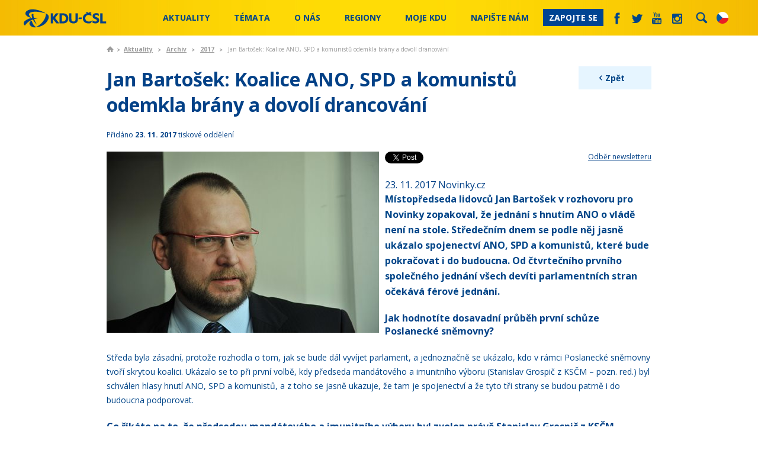

--- FILE ---
content_type: text/html; charset=utf-8
request_url: https://www.kdu.cz/aktualne/archiv/2017/jan-bartosek-koalice-ano-spd-a-komunistu-odemkla-b
body_size: 28448
content:
<!DOCTYPE html PUBLIC "-//W3C//DTD XHTML 1.0 Transitional//EN" "http://www.w3.org/TR/xhtml1/DTD/xhtml1-transitional.dtd">
<html xmlns="http://www.w3.org/1999/xhtml"  lang='cs'>
<head id="head"><title>
	KDU-ČSL - Jan Bartošek: Koalice ANO, SPD a komunistů odemkla br&#225;ny a dovol&#237; drancov&#225;n&#237;
</title><meta http-equiv="content-type" content="text/html; charset=UTF-8" /> 
<meta http-equiv="pragma" content="no-cache" /> 
<meta http-equiv="content-style-type" content="text/css" /> 
<meta http-equiv="content-script-type" content="text/javascript" /> 
<link href="/CMSPages/GetResource.ashx?stylesheetname=KDU" type="text/css" rel="stylesheet"/>
<meta name="viewport" content="initial-scale=1.0,width=device-width">
<script src="//ajax.googleapis.com/ajax/libs/jquery/1.7.2/jquery.min.js"></script>

<link href='https://fonts.googleapis.com/css?family=Open+Sans:400,600italic,600,700&subset=latin,latin-ext' rel='stylesheet' type='text/css'>

<link href="/KDU/media/system/css/main.css?20241202" rel="stylesheet" />

<!--<link href="/KDU/media/system/css/bootstrap.css" rel="stylesheet" />-->
<link href="/KDU/media/system/css/jquery-bxslider.css" rel="stylesheet" />
<script src="/KDU/media/system/scripts/jquery.bxslider.min.js"></script>

<link href="/KDU/media/system/css/kdu-forum.css" rel="stylesheet" />
<link href="/KDU/media/system/css/kdu-add.css" rel="stylesheet" />
<link href="/KDU/media/system/css/kdu-donation-app.css?20240626" rel="stylesheet" />

<link href="/KDU/media/system/css/slick.css" rel="stylesheet" />
<script src="/KDU/media/system/scripts/slick.js"></script>

<link href="/KDU/media/system/css/meanmenu.css" rel="stylesheet" />
<script src="/KDU/media/system/scripts/jquery.meanmenu.js"></script>

<script src="/KDU/media/system/scripts/jquery-easing.js"></script>
<script src="/KDU/media/system/scripts/plugins.js"></script>
<script src="/KDU/media/system/scripts/modernizr.js"></script>
<script src="/KDU/media/system/scripts/sly.js"></script>
<script src="/KDU/media/system/scripts/pux-helper.js"></script>


<!-- Datepicker -->
<link href="/KDU/media/system/css/datepicker.css" rel="stylesheet" />
<script src="/KDU/media/system/scripts/jquery-ui-1.10.4.custom.min.js"></script>
<!-- Datepicker END -->

<!-- Google maps-->
<link href="/KDU/media/system/css/leaflet.css" rel="stylesheet" />
<link href="/KDU/media/system/css/kdu-maps.css" rel="stylesheet" />
<!--<script type="text/javascript" src="https://maps.googleapis.com/maps/api/js?key=AIzaSyBnpLs8iyi5NXmxqVJxvn8Oj8E8fRXsQgM&sensor=false"></script>-->
<!--<script type="text/javascript" src="https://maps.googleapis.com/maps/api/js?key=AIzaSyB0gJjCXYNDojfjXd3blHvXtYD1ZMD8bvw&sensor=false"></script>-->

<!--<script src="/KDU/media/system/scripts/marker-with-label.js" type="text/javascript"></script>-->
<!--<script src="/KDU/media/system/scripts/markerclusterer.js"></script>-->
<script src="/KDU/media/system/scripts/leaflet.js"></script>
<script src="/KDU/media/system/scripts/leaflet.markercluster.js"></script>
<script src="/KDU/media/system/scripts/pux-seznam-map.js?v=241219"></script>
<script src="/KDU/media/system/scripts/kdu-maps.js?v=241219"></script>
<!-- google maps END -->

<!-- Selectbox -->
<link href="/KDU/media/system/css/jquery-selectbox.css" rel="stylesheet" />
<script src="/KDU/media/system/scripts/jquery.selectbox-0.2.js"></script>
<!-- Selectbox -->

<!--Photo Gallery -->
<!-- Add mousewheel plugin (this is optional) -->
<script type="text/javascript" src="/KDU/media/system/fancy/jquery-mousewheel-3-0-6-pack.js"></script>
<!-- Add fancyBox main JS and CSS files -->
<script type="text/javascript" src="/KDU/media/system/scripts/jquery-fancybox.js?v=2.0.6"></script>
<link rel="stylesheet" type="text/css" href="/KDU/media/system/fancy/jquery-fancybox.css?v=2.0.6" media="screen" />
<!-- Add Thumbnail helper (this is optional) -->
<link rel="stylesheet" type="text/css" href="/KDU/media/system/fancy/jquery-fancybox-thumbs.css?v=1.0.2" />
<script type="text/javascript" src="/KDU/media/system/fancy/jquery-fancybox-thumbs.js?v=1.0.2"></script>


<script src="/KDU/media/system/scripts/bootstrap.js"></script>
<link href="/KDU/media/system/css/prettyPhoto.css" rel="stylesheet" />
<script src="/KDU/media/system/scripts/jquery-prettyPhoto.js"></script>
<link href="/KDU/media/system/css/kdu-gallery.css" rel="stylesheet" />
<script src="/KDU/media/system/scripts/jquery-easing.js"></script>
<script src="/KDU/media/system/scripts/jquery-timers-1-2.js"></script>
<script src="/KDU/media/system/scripts/jquery-galleryview-3-0-dev.js"></script>
<script src="/KDU/media/system/scripts/main-gallery-script.js"></script>
<!-- Photo Gallery end -->
<script src="/KDU/media/system/scripts/intersection-observer.js"></script>
<script src="/KDU/media/system/scripts/pux-lazyload.js"></script>
<script src="/KDU/media/system/scripts/pux-ajax.js"></script>
<script src="/KDU/media/system/scripts/kdu-csl.js?20240614"></script>
<script src="/KDU/media/system/scripts/kdu-calc.js?20240624-2"></script>
<script src="/KDU/media/system/scripts/kdu-csl-main-page.js?20240626"></script>


<link href="/system/favicon" type="image/x-icon" rel="shortcut icon"/> 
<link href="/system/favicon" type="image/x-icon" rel="icon">

<link rel="alternate" type="application/rss+xml" title="RSS KDU-ČSL" href="/system/rss" />
<link href="/KDU/media/system/css/print.css" rel="stylesheet" media="print" />


<script type="text/javascript">
	/* <![CDATA[ */
	var seznam_retargeting_id = 72882;
	/* ]]> */
</script>
<script type="text/javascript" src="//c.imedia.cz/js/retargeting.js"></script>

<!-- Google Tag Manager -->
<script>(function(w,d,s,l,i){w[l]=w[l]||[];w[l].push({'gtm.start':
new Date().getTime(),event:'gtm.js'});var f=d.getElementsByTagName(s)[0],
j=d.createElement(s),dl=l!='dataLayer'?'&l='+l:'';j.async=true;j.src=
'https://www.googletagmanager.com/gtm.js?id='+i+dl;f.parentNode.insertBefore(j,f);
})(window,document,'script','dataLayer','GTM-MG48S8H');</script>
<!-- End Google Tag Manager -->

<!-- Google tag (gtag.js) NOVÝ -->
<script async src="https://www.googletagmanager.com/gtag/js?id=G-LXBLG5GWPM"></script>
<script>
  window.dataLayer = window.dataLayer || [];
  function gtag(){dataLayer.push(arguments);}
  gtag('js', new Date());

  gtag('config', 'G-LXBLG5GWPM');
</script>

<!-- Meta Pixel Code -->
<script>
!function(f,b,e,v,n,t,s)
{if(f.fbq)return;n=f.fbq=function(){n.callMethod?
n.callMethod.apply(n,arguments):n.queue.push(arguments)};
if(!f._fbq)f._fbq=n;n.push=n;n.loaded=!0;n.version='2.0';
n.queue=[];t=b.createElement(e);t.async=!0;
t.src=v;s=b.getElementsByTagName(e)[0];
s.parentNode.insertBefore(t,s)}(window, document,'script',
'https://connect.facebook.net/en_US/fbevents.js');
fbq('init', '1052312544874012');
fbq('track', 'PageView');
</script>
<noscript><img height="1" width="1" style="display:none"
src="https://www.facebook.com/tr?id=1052312544874012&ev=PageView&noscript=1"
/></noscript>
<!-- End Meta Pixel Code -->

<!-- Meta Pixel Code Jurecka -->
<script>
!function(f,b,e,v,n,t,s)
{if(f.fbq)return;n=f.fbq=function(){n.callMethod?
n.callMethod.apply(n,arguments):n.queue.push(arguments)};
if(!f._fbq)f._fbq=n;n.push=n;n.loaded=!0;n.version='2.0';
n.queue=[];t=b.createElement(e);t.async=!0;
t.src=v;s=b.getElementsByTagName(e)[0];
s.parentNode.insertBefore(t,s)}(window, document,'script',
'https://connect.facebook.net/en_US/fbevents.js');
fbq('init', '1285404592882688');
fbq('track', 'PageView');
</script>
<noscript><img height="1" width="1" style="display:none"
src="https://www.facebook.com/tr?id=1285404592882688&ev=PageView&noscript=1"
/></noscript>
<!-- End Meta Pixel Code -->
 
<link href="/favicon.ico" type="image/x-icon" rel="shortcut icon"/>
<link href="/favicon.ico" type="image/x-icon" rel="icon"/>
<meta property='og:title' content='Jan Bartošek: Koalice ANO, SPD a komunistů odemkla brány a dovolí drancování'/><meta property='og:description' content='Místopředseda lidovců Jan Bartošek v rozhovoru pro Novinky zopakoval, že jednání s hnutím ANO o vládě není na stole. Středečním dnem se podle něj jasně ukázalo spojenectví ANO, SPD a komunistů, které bude pokračovat i do budoucna. Od čtvrtečního prvního společného jednání všech devíti parlamentních stran očekává férové jednání.'/><meta property='og:image' content='https://www.kdu.cz/getmedia/0d4de17a-6d98-437d-aebd-6ebf7d231624/Bartosek6.jpg.aspx?ext=.jpg&width=460'/><meta name="twitter:card" content="summary"></head>
<body class="LTR Chrome CSCZ ContentBody" >
     <!-- Messenger Plugin chatu Code -->
    <div id="fb-root"></div>
      <script>
        window.fbAsyncInit = function() {
          FB.init({
            xfbml            : true,
            version          : 'v10.0'
          });
        };

        (function(d, s, id) {
          var js, fjs = d.getElementsByTagName(s)[0];
          if (d.getElementById(id)) return;
          js = d.createElement(s); js.id = id;
          js.src = 'https://connect.facebook.net/cs_CZ/sdk/xfbml.customerchat.js';
          fjs.parentNode.insertBefore(js, fjs);
        }(document, 'script', 'facebook-jssdk'));
      </script>

      <!-- Your Plugin chatu code -->
      <div class="fb-customerchat"
        attribution="page_inbox"
        page_id="251656685576">
      </div>

<!-- Google Tag Manager (noscript) -->
<noscript><iframe src="https://www.googletagmanager.com/ns.html?id=GTM-MG48S8H"
height="0" width="0" style="display:none;visibility:hidden"></iframe></noscript>
<!-- End Google Tag Manager (noscript) -->
    <form method="post" action="/aktualne/archiv/2017/jan-bartosek-koalice-ano-spd-a-komunistu-odemkla-b" id="form">
<div class="aspNetHidden">
<input type="hidden" name="__CMSCsrfToken" id="__CMSCsrfToken" value="B87HXivXB0cZuBP623UBLnkBiFz3h2eRHKqZY7cEW2a462HTZsKOlvt2hDvlEgpdLW0tnwa9dpS//m1g7gWqbW+g3NSd5oOfrDDqtdxrKgY=" />
<input type="hidden" name="__EVENTTARGET" id="__EVENTTARGET" value="" />
<input type="hidden" name="__EVENTARGUMENT" id="__EVENTARGUMENT" value="" />
<input type="hidden" name="__VIEWSTATE" id="__VIEWSTATE" value="O00tdfHt1UqPBuSbNASiveNAtUEBHPHho+KSp8K7KGGP+mDu/y7idsCSX2jUzuVAJ2NBUFSY6Gji2FEaa5Wd9tx+sDOAQ5guN00IDYGuuK5FdwDSF9C9qaHCT4n96ttg7sM6twsLv/eZU77N4ZkzvUaKzfacIIcKDRbCDXPOqGmNnbDVntBjFLei9Vk36iAMcF2yux0ZwWSEihqjsL8QtEv8hi5jb10Ca736OHG2LnTV9v09euqQwW8stMZnsN4Y/xJtnzLbFHIJ7Z4rTm/otpKMUjNUTk48NRtdClg2LcW8PDVYiP9TU0B2VTfa2Ji/I1gIgASBM+yGWxvdLYxQ5Dz8utPn3irlIz3wd9uYWO28pId9n4DU3UqlG5WtFS+yCCMN/[base64]/MRvnKOieJAOblDlm64qbMX1KwrihQ2D8TsfNUGt35rmhF75W/TcauVlTiHSK+DmiXrnjctCeoLnhkmbjZ+zUPxobqhv7fNS7h/eVs7Qp0B4ftthVWCsBJjkIjgUKtDUa2TiYemOpk1/khB3PKZivsElPU6Sy8uhCO1jM5TIUhf4CRluMvNFuJq2lY3L4wX7J4mUL1CwjKqbEK8uC03WXHZyydBGmFcvsX+jFMw4iugNlj8hfbFyBtFXtRZ5FSwKj8NEHZTN81QIASfVPRUzLOTOG73VgHRYGg+pAzTS52CpTsOO08yt05mVqcY3cDPP71kOiYc71/4hlYg+FxpAY7PLrCPUphP2dg0a0ol7reKVyy3z1s3kCikrv9xFLIvXQ+b8ZlmDSIWDI7g8x0f+/guUL1gDFk1MM/20Zl9ILIQPfqYrGwK3zZpx8Luozlc0YggovWu+NIPsnNo8ata7zcDQD/0OSaY0oVWDJRbxC5mQGKzI7PhdolCd0tKP2Ry/h6bbpjXgWAgYoNf/9HHWZ2/6K0JcGUVt4m9a12GjNpOw5Zt/[base64]/N4/LVug2LwtwQhog2cqWGY6lVaOA9ADAL+SGSJdAyuqFb6e/XT735Xmk1OyWF+2p4vIX8RP2KJYis39dOko0mXbFYHlN6U0HCWzO5WJ34kuL8gGlGdmoGF4F2r4WpSuvmFWUj9WCcbdnGhWniHeFGCn5o+i+txFCqTuaneg+f99ABBoU2j9PiTXLwGhQtwLw6Lg7kvZIvhv0Y820ye/[base64]/fkq29WijFxQWfFDEcc/NfqRCfgOqrV4VyQlQncGstL9y5ljEz6WoVbqFCY6zDzTf4SU0LZ2xAOkQL/mpm9yAk0rJ8PGQ5cTFb6uqxxnVwfenE3127W8pUY8oGGiByQcw/hcDctku2SsTJnIJLR17vaykYzAAgLJxDQs7u/GMDZ8bwSOqwEYleRB526s5GTydvit6CCv6dzLkEunMgoOudPRcVaDZV/TK3KKMilLsgZbgQbwgfbPTB+YIlq1TA8+edF7oblHXNxJMQaxCZNqFVsNFdcaMtd8/o02a3cbmNEv21qIIuuQmKotOVRyzKq6clcKTB8w5z7K8t7wCVRXd/rZUU/fhCuGpw9hWHzCMvAGl/Tawm6b0YVvHk4Uy+5eLEoUz8I0wwS+ZScJTKZoXWtienCZxMmuMZjhEiiC2CXRHYMZ54AAxXXb4ZpYf+SQnPvQnBKKU4o9ImZc0EzH71UmdU+ne56Dhv6Shistd04EgRPtZsGPNPVfhRas3/7V59rr163XP9lGeqM9LfMdSBUslE3R5dLk4VBwZcwEtMvS7B44bRxG+CJ1fYRZpggtA/nYU4qNEzTBuOuVQb0FQef4DM05umlqNcUzi+EAFO4U+mozCYF0lrbgX1D5ATxn6hR/HruCKtGHicx9xjNXabr2rfZjn3nbIjK9Upypel4xTq7SVjtJ5mpC8L7RPovQk3jQdRDsNhiDc6WGkqGoXhNH5xh/[base64]/G0nxKGpDTBYWXxdE1U0Wo7b0Uoj+7ls70CSGCKbf53H7xXrg1jouC/CrGOByj7g9l6s7d/6XjqoxM+HXwbiwUiRKJ9ndbfeCefDtHromSkA0ifkqMOePvEwu1T4HA5tuhEuvSUq4I9iQ65LciRfBBM+cR+o3dpVQz3WOCadsDPRFOZSrXfqSYyfEmAGbktaHtzbAEkEiInXJS3tGthR2XBDfja5QpI7vZhnZLf1B+aqfnpLwjJ/l6YWzktrLko8wAItNfw978YhHIln0Y1E9GSxEXRg5WHfCdPkyC9jkQc3FelpOnw4yHVs2sdyKnDFksH3yTIEI1kz48jQWPLaEMmkCixCOt122D3b3cFfEkwa/jnK9VQSbZoWm2jx0mzg6aDaO+xymIe5TdcP8aUXp8APQ6m3XONVew5fWeCAi5MO2sIxY9RLCCldSWdcEN/JDlh8hTX/Ve2XgB3nD0g/WYp9Uw8Bu4Bx6ZYyJ6bWrq5l9M9P80KAEuBzM0KUxA8SihwDyd6l5FyzCr9hQdlC4xkC+t9NYB9X1CS5HG+NA3ZjCsAFN21Au2XbiXR/NFcJU4gou6RUQjYmUVFHPmqkuM3S2O3E2Ztf3RFUyk2YYZEuZb2JBS89/JMOeaZxnTxnmHt56fpQ/FadeWpIUt2zvQw1Y3iSNFqDHeHxnPq6CLXTd3I5zdhXDlHUeCYc5yQFFjhBfmttUEI1diUFw8oVRhvrE5rpbq1WqS9PaNeS6U8PXS9Vt3sDIdkl75tDME/YnQNS3s5zvFiRq2QLaf+n+Eb38c5wQ4Fmg4gterOw1E0Z8ZvkxWR3tf2mSD+c89KDAu4oH9aonWwz2zmWsXTJO8EE0QaMd6Ibo7jc5uDlRzDRlMna01bU5+rTZexbiuwYUB1BsTFDuIcoRd9pCOHs4QS8WLokJ0y/EE+hWqspyEk163HG6VVrvMROQ6fnWBCYhb7FLScSGKe8bOkh8K7zWBC4s1ciCNR/CJ7u757GvuNWLNUXvixpLd13PLJIFsPUAN0llNBeRotsiCGrGrp/bv/uFQjDAshAaU09g0O9+s35yzYomTumULH1JeSCllyFE6H5iJLy+16MN8XOwaebNOZ4QnS+JVxRb6BYCTDJdoVAq9yHmhWkcasiSGnCJ98X6lCAo/gkSJGgR8rFahaEFuVuGL2woKTEegJfkD0GbbsnRyPijzfiuatZU4UfJiK5Krde5118T6Qo0ZvLCi6Fzb24cqVLrP7QESHH5LczbLjPR5dRJa/LNIAbsWCl9EzuhY1QpNtqRTECwmfpmfe6b7s9esyy15IEi7KiZ6aTYXUu6Wy1DSN/wBDTXwpUufWl/f+fVubN9qkD3bAXF359XYE/JaiAupBJ9bIEtJiS/M9zcpIkv+/veKQrHK5iZ0oiyi3DHHzuXd3Ucr2y6gdI3GFiKILXRhkqxPvzL1pvkL7wxPeQpVktKZCPNN2/22QTLm8wwluu3RP/JB8Yuh2xB8FYYT/gx5JhQEy8JP/bR1q8k2xvt8SNSA6U3sB8aMh6lHf2ezMLQpdXcWDL4sZzb/dbBq/r9I8xjHlHpwomMq+Q+A/kChbnCp+TxIWBDTmbRDIXmeo7K+WPXu4F19e/wWAgnmqib/SVrQbDpwW7mWxFbuiKkzonIeCuKZy1jV73ijuXeC9Pu9N6GgAKHWXtWbhRCqtU/0Ifqwxr+nqO5Jq0jhQOMXs9lM4qgj0uixReAqD+JTd0KOKAWMkAT5128P0Mh2RjhxaROZR4vHY8nFJa2q2renqSCtWBmeZoVV9ZqiuK+jdGNOR48EqWgqxZqRw3Ms2NYJ21UN/45XI283jdIjCB7WnETRmrKmLWR28WilJuvmE4/C80/jSBk85SaWZzzgum5uoTKh/6FwAjT4Etw79cpXrTaiCL7sIQ2saqoPbUPYBybMIKwAxNCj9KsApWTUn/qVoBqC61ztDsuZftyQCaRVo/zUQAsIxDwRWc/ZfOdwbfiLbwj8OBSgxj9aMMUbm9dHb/4xXJf+ujf1AUMYmU/+EAfhhkxbv6ix8VxUOdUzDiMlTZTRobKiSmiRhAQ5XfDYsNa0CDVmiZYV/+0zOWp+YKjKQ/W3O0Ie+Hf82wwaY9GHtvhDPyivtQEmtitKvrA2tA+o/A4H9eDokw6TsARJNq3zfJEGGHfpoTpqvLSxxX/1FtwOuSfGGmrCWWvdNJchu6QqVEOZ2bsjVq40wdbvT/z+zKH6S2ajHJZDQSAqtg1ppBK7Zz4vWoUXRj6Nrr3xIeFJ2FlRuiqNwcF/DMfYmrM88DCAolLs7/[base64]/V7VtC1uVBis+N936z0PsQaGyHYT62XdPE2FMfowdW5Emyy34kcPJwhTC8HqxJP4MbccKje4kD7fNrCHiriJNJvTvG3p+HWch17AB73VF3W4vU72G7XAVj7d6omGcpyhsL0pqy2Hy0Ed5fUNZ7f/I+//Cf2Z+Ws75hVkcJwWrjByDqXaoq8BKAHVy3FcN+cByPzQkyIimkhWrfLLXqH7cy8anTLRNF7bEzDJ3sTmz366rurUCXVQjBvFHvCosEE566FUV+iguFOhS0zyHQunk0rvaGxc0Aeu8l30dPmxjQIiXJHp8oYykHKmWmVh6aHVhtvR+MmVaBz1d2qv+/4GBzlHuF2e4fyQkv6V1uJos2/wvkciVIJEeeenhQQz8HN0FEOafN0dMuLgNW/97CMFfeL6cVKK2bXEbb27tDbEmI6DWA5RKtGBTNWbC0Aw/2mMRWzHScCLn3EXnMPcPF8zAaA0/pvvxyCZale47kswtE34rpz17+1QoPYJG0diFEZYlQcWiFZpiPLSNhNt+sM/[base64]/oDxjLebiL3CLtkgYfBQQ+XbS8RqENHTZ9jfmtubmwW4/t5Q4dZB9A6pFzqBj6ool+VfEGCtE3m5P0EbnJ/g2uguIZzhANEAKSN0Xw/QuKnMFljKfzoIttQtWweDvrNJk0LnIhWV54dVNLWegQktNd1VfF6kO1dQG6elVDQEzl6Da1VH7o7sK9+Tm1gItZN4t5QnyYHp69ckx+fgIT0E90tBSdpd2c2laZo/CHKzkLt3givdXkxez64B9+SSnaS06TD5Hxo6dtLF12MjvwZypEycp+B7Qe8j+4BqMs4DALqhfEsnnT76DVoZIcze6v7P0O7V0lHBQM1D3skb5ICc6N/uXUj2JeC8vq9X9zNAte2Zk2Xwr9KpRpGlrzC3E5UhdV+JK4D9Sx2DmucYYqaRC6bUQSCe1sZSpFHvy72T4kBKyXh0iWfF78bJRXTCVzuo1uH4L944lbBpif2v4nqt7q7M0HZAPNTFRy8aGSUPoDMo7pl1/UZfVL1DLNxACXkrI8wwkzLELr1drmaRUTtHn5LoegWTo5cxDRujn+iuinoYaqZUToDVjCcVpwtAjqyhoRmHaPjuOelqH1PHREXprG/VnKYjJEIv+b51n6/HkUYwNxage0KOmDqkKu1Mepg5ITxZB6acicoCwpemjnM+eDth7of8WIml5IyILraCnX/Fy5f6OK2/vPlxjALCOFbO0Bram+7/krn4MhShtE+Wz0LQ7ck65rNigRJNAM9BYFd9Q1+yRvp8yu4bMPMmEP92z1+iozrsDNzy3W1HVYQF/g4PXta94Xgz1woRqR6XtoUL46AibAeNqaPAXmOpoN35p4a3m1ot76RvhfCjT4X2fYOi1l5hVt8fgjj/CPNpW+CBjAceZhlmj+SLheIwEfRojM/f0N8LKFrGo6i4kNVp0NMa+PE2MYZFFgRtb5dJ04PLdoVCTF7AoB32yMJqvwS/gXX/4wvRGBSEO4Hz3FwMjrwA6CJ466CMVntOF8LxjjkuwXP/w9OpohvsuoxF5jUMUO45f+CY+rX8MMbNChK6uuEI8Pa+LODzQv7biOYoQZ8SdsaaITvGQggwQJ22+kUTKK/gEdRo6+SIqNKjJNEIrkloSH3SpF07lHNyOsy5t4vgO4LFKNJsPHXO2QrLaUgyS5VldFJt06sYdSDW+ZACPZCOkKUG5eup/QsgacBYj8CCkbhq+KCXdCmsBd7/C249dKhTl61VIkvTAJqcq7608YPKJb1r5xM3Du0vVdGEotFInvswSujM2T5yfeC4re95fvpJTcmWfY5nHl8/kl/aWpH/s5luQOFqcz24qqQ1MkNjKuNL5dWTYyWCHsxmFJqM9/UqDQUuOYPa1wvJnEgEYSuMUi2sDXeBMsa5mB2YFbwMkgiqQB4KHNgID8vEQv0lP5ZVfzgV3jHf1QwL5kNNDvXFevEeVNAB+vMNnp2nb9O6i//hGivZGusfue2OsZ6Et1bBA6scteNDgltkLPsorg/XNHMVHiFhHV8MEiFk4L/cSafGOjdWURdEtPU/xn+gufmmE1f3LQ+Uxs0ll1gS39xH/T0MDX6TNyVTFCIBa2h6yqU/VtVqjSEqJiO4LxSqfcEZ+R1WuMY7pCQ+H4WOQsj+U8JEtlKcMoSHR5BQncg4aml2NXXnhxG5z6P8ezND1s/EbXazog0c2YOlkx1yLKiBFgVZGGb6i0lfXHHrR3kRPvD07wDKv41hYWN+L/sAFFvPrmtI3/Vw1TAXwrxGvNze1L+0FNN0sfz8WS96gY3tLSuvnHe6JTXZke9T8dt38zvCsoZFP4VsJa3+sFnlCffdmuaSBxn90evMiGTKNNtIjfnPhStQv/KuUxY10fosT9H45THg0FeUZ5QFuJtvQngaZQO0z/Mzx6llogmq4ojcMc/nK2JrPJMm23oS6qXTbbJN7rwhrcR25j3MD+UBnJe8DFgtiUGi3y0iDTQT/nswX2HKWeFJfwPmoz24FQZGZxlLFuMAUlEvX6cvEK9urwQGpDNbUa7RqF2JasniQ/copwPwrsS2yHDSW0DoS9sGBsKRMx1BNfOVUdu4qbGYsjEBQQez6lKbYQSkjVyQ6PsDY8DirHKuO33q+ahhopyUIs2aQz9icJrysVi2zh3MZs/Zlvd9b1Wgd3f0g1Pj6Ea7RY637LsNZiIB4VuHwejiO74EtpwsL3rw11evaZ4AWmqrMbIFuWi0l5VSEbnfrBDnq77bEIp4/9hoOIgV47fm0BWKZCZUAx2kRDBFL01QJjJEvIoN88HWoBsxjVwSNz8Kji+asmPLwTfVLWVo51tQLCNBXNH/Z9qMfrobltlUSWTaBqthBT5DK3aHJcF7v8yyUD0omMiBRz9Igxa0MVdRUB7ogjndtqvmltcVYtW94p/33AIG06Hm9ywJorFrwQCxTzXoMaI5IyOAo8iYCQ2rbGrlUdE/n/MZ1y/TbSD0NxngMlIXaUzIaVPrkIK4L0n8rOxfH/k4Rgcku+kWpg3tOayhO4wCC/WCRbF80TfP9+Vk5e5+LVVcYUL7ZfrRvk6a3DODMFGqUl5HU+8zBcKMrUUdNWqb+LjSGi9w6L++dWZJJVU/AUkaZW2eIntxlrxTUoL6ARvyMNnyQUm3t0UtMGYmT/CGMi9kCv0QVxFp2oL7JnWwentwZh1t8/zRsYdjejHeik6GBXn6IL7MwYGAormLOgvp2iT8WIh91/Lhb7iltP+MEfa9pqwhNhq9FyiLKhXHomZP/e/dSihr3Ap0Aj+4ebVfXjjSD8e4SMUqJKP9bY41QzGKAGKBp96gxA5Dp4PSRMXZOiqC0JXH1EobonfluhZxl5DQmCYfZXTHS+inhncLvM0Oi1QWzxo/BmtvR+AcXzimnyFiY3yuwBe8cxPtEi03KVXREAMauDmSRIMkulVqTiSS4gfa0S3kLrRzjWiJDFP4aDvcvnZY9WhoPNKKkuHHgGrAcNSFheRdJ62p+CBvaf94w4usL6Bxx5Z9lDta/gZ2Wjr+ehgGm+mr3AaNn7z1hheDFRiMKIten2GqLehgLpRKCh9uZzQ4vRSGItXuzHXcOzjXWZQ6Rsb7PeAC6lWCrzbRB38mhQ7KBp9bcMVYujjYapP1RGhdTcrwIELlAW4l31xkIH4mAkPCThlE/7oqD7At8pRmYySps+1alSniaIm4raPxFXV/h5VvlhBYARQ4M7zsX7ii4sU2iDtTolvrFIjgpnZOJrv/kK4e8bseRGUSEkAfKlzzB23md6JEnUE4FMYBA3RjBet3uL0EBiB7ZQdog1YbAMcKtDP89b1NEEzf0+3TUTU6gO1pva0U+KNssNarFlbJiSNL7ep0oq0jAr9yDmYyvD1i2NUZSg0oe45qhDkhWDa3gdyEPhfuTI5a4slaq/5DUkWe1O+xyHYVM8mufAFQIIaPER1/tezKkRnlauPN5uBVKY734xgc5LGEajAketihHKMgI5BrCj9RaliVKurxSDj4442V46oXYAHjRGa71iKmiZTunpSWiCrl8EoIiuqzwNTvwmuYRb9Pj14LXskdaWKxMpgbtfWkBpi8Nt/EHQ8Qe9vRE/sPXmHOQB/SLaMLT1LCdW6tz4fk2x5o2BaA9za3GjhyFMcIx4LY3Gm0nhlEVTNSM5oxbewppQ8iY7sMD5Nq3M+JWhN20OiudUMWPEGcyZlmHfzk5y7uzQdAg3Of6Y7lURv9TkyzI5DCbyrSNh4CYC/UmnCAvN0/A+WtWKr+3VrOshV25XJIdZST5GXfUvswy0OB3d3zKW8R2wq/7EzaKi7ht6ZaK/Eg+ja7uBv6pEPXTXn7CU8oEJt+lFIx8Xvfe5jx0Kj54fr4G46v7p09EKfCfJ3cBy/lkCQKHZINksdoLBn8G313kkGOMyEOeGfOK1mbWvkeatuepVYMeOUEfa7SyYXduUjXltzMiQdMTCy6W3g1G5FlXNzi388OCKP76LSz3jrcB92Jg7iLvJwL8EcvbO8SF9sg2n5+/[base64]/S8ZPtt4B2pRI3YSLFu+fdJuAgGFF+wNzHKLMIHyaMVUgir49BKaZNR1QxQM7/fPOHXP32yyPVWrHpTF9Abqq2lOx6HdeVt6o6qs/CGApNqTLWqKuWsGNvrwBveS+IoL6f8P7uf3t3m+PwUS/x24gapkfzsbYr4fZVDoAP0jZHw3x+8qZtBSEFfh3cz28MG9QPUqRk0EfDEElrnsUgCd+/7KrGpxAWyt0mByrwTiFUnpxv8AgSJH9otLWbEJXu5TrLDBnK59Uent2SPIP8Ki9hO19gFDW7DKwIkCs4C+brmBVP471I+kkKr69rY1g1TJ6tW285pwsT9DjeHmcsC2CAIPWw0r6ki5qp4UUa0ZGKEi1v+JDg9CBLDDFWuIG70T3djXBzkvvX3bx+xldlB0JhWsv+j/hbe382Uil3ZKQF4bwviJlsL7H+7L2IGpGWaUjXPGd/P/4DX3Em2yuqHGEN8omxNAofTs1yLf2/LM402v9twY3OZYbR96eQTJIIwhQpnnK3qqyzTJ21ck80YbN3yP6kaaMFbjmK/wsem/ayMzf2wX2+tMeWdDznXwA/[base64]/EjZmvBvZ8ASMIFkWWXj3NzuCT4wJm" />
</div>

<script type="text/javascript">
//<![CDATA[
var theForm = document.forms['form'];
if (!theForm) {
    theForm = document.form;
}
function __doPostBack(eventTarget, eventArgument) {
    if (!theForm.onsubmit || (theForm.onsubmit() != false)) {
        theForm.__EVENTTARGET.value = eventTarget;
        theForm.__EVENTARGUMENT.value = eventArgument;
        theForm.submit();
    }
}
//]]>
</script>


<script src="/WebResource.axd?d=pynGkmcFUV13He1Qd6_TZEQtFuNB7Onge-osJ8_NziI-QQQ7f_v0l7xIxzqOv85XqRUYWrltWNPJrNbwKgu-kg2&amp;t=638286137964787378" type="text/javascript"></script>

<input type="hidden" name="lng" id="lng" value="cs-CZ" />
<script src="/CMSPages/GetResource.ashx?scriptfile=%7e%2fCMSScripts%2fWebServiceCall.js" type="text/javascript"></script>
<script type="text/javascript">
	//<![CDATA[

function PM_Postback(param) { if (window.top.HideScreenLockWarningAndSync) { window.top.HideScreenLockWarningAndSync(900); } if(window.CMSContentManager) { CMSContentManager.allowSubmit = true; }; __doPostBack('m$am',param); }
function PM_Callback(param, callback, ctx) { if (window.top.HideScreenLockWarningAndSync) { window.top.HideScreenLockWarningAndSync(900); }if (window.CMSContentManager) { CMSContentManager.storeContentChangedStatus(); };WebForm_DoCallback('m$am',param,callback,ctx,null,true); }
//]]>
</script>
<script src="/ScriptResource.axd?d=NJmAwtEo3Ipnlaxl6CMhvhZzK_ZNKpIOGJnY_KKQHJjOknZgSiG_DBO56Vj_4ACr8zrnQy8nRn61V2EQHNQL9h_OUrMHLONmbFhkMqFvd5gIt61hNYx3sIzT1pdT1Z26ORPqc09OAd7BXeQEOPsSCNp_Gh9m6b7ZTTffRaCslLU1&amp;t=13798092" type="text/javascript"></script>
<script src="/ScriptResource.axd?d=dwY9oWetJoJoVpgL6Zq8OEAtG3PyBHlQBGZzAQqNOIPJiIR4-cMhki0iFGPcM9uLhOPWK3Ooa1CZSLq_eNAz3pC5EQJAGwwxg-bExR_VJTklGoSVYLljvJbxA3Cuc7ox6mJA07nxOBX-9zfn9SXVqRG_eBrhUKH4z30vJRwUpz41&amp;t=13798092" type="text/javascript"></script>
<script type="text/javascript">
	//<![CDATA[

var CMS = CMS || {};
CMS.Application = {
  "language": "cs",
  "imagesUrl": "/CMSPages/GetResource.ashx?image=%5bImages.zip%5d%2f",
  "isDebuggingEnabled": false,
  "applicationUrl": "/",
  "isDialog": false,
  "isRTL": "false"
};

//]]>
</script>
<div class="aspNetHidden">

	<input type="hidden" name="__VIEWSTATEGENERATOR" id="__VIEWSTATEGENERATOR" value="A5343185" />
	<input type="hidden" name="__SCROLLPOSITIONX" id="__SCROLLPOSITIONX" value="0" />
	<input type="hidden" name="__SCROLLPOSITIONY" id="__SCROLLPOSITIONY" value="0" />
</div>
    <script type="text/javascript">
//<![CDATA[
Sys.WebForms.PageRequestManager._initialize('manScript', 'form', ['tctxM',''], [], [], 90, '');
//]]>
</script>

    <div id="ctxM">

</div>
    
<div id="fb-root"></div>
<script> 
    (function (d, s, id) {
        var js, fjs = d.getElementsByTagName(s)[0];
        if (d.getElementById(id)) return;
        js = d.createElement(s); js.id = id;
        js.src = "//connect.facebook.net/cs_CZ/sdk.js#xfbml=1&version=v2.0";
        fjs.parentNode.insertBefore(js, fjs);
    }(document, 'script', 'facebook-jssdk'));
</script>



<div class="header fixed">
  
    <div class="container-bigger">
        <div class="main-logo">
            <h1>KDU-ČSL</h1>
            <a href="/">
                
            </a>
        </div>
        <div class="language-box">
          <div class="current-language">
<span class="en  "></span>
<span class="cs  active"></span>
</div>
<div class="language-box-content"><a class="en  " href="http://en.kdu.cz/domu"></a>
<a class="cs  active" href="https://www.kdu.cz/domu?lang=cs-CZ"></a></div>
        </div>  
        <div class="searchbox">
            <div id="p_lt_ctl02_PUXSearchBox_pnlSearch" class="searchBox" onkeypress="javascript:return WebForm_FireDefaultButton(event, &#39;p_lt_ctl02_PUXSearchBox_btnSearch&#39;)">
	
    <label for="p_lt_ctl02_PUXSearchBox_txtWord" id="p_lt_ctl02_PUXSearchBox_lblSearch">Hledat:</label>
    <div class="searchbox-text">
        <input name="p$lt$ctl02$PUXSearchBox$txtWord" type="text" maxlength="1000" id="p_lt_ctl02_PUXSearchBox_txtWord" class="form-control" />
    </div>
    <input type="submit" name="p$lt$ctl02$PUXSearchBox$btnSearch" value="Vyhledat" id="p_lt_ctl02_PUXSearchBox_btnSearch" class="btn btn-primary" />
    

</div>

            <!--<div class="searchbox-text">
                <input type="text" placeholder="hledat" />
            </div>
            <input type="submit" value="" />-->
        </div>
        <div class="main-nav">
            <div class="ul-container">
               
	<ul id="menuElem" class="CMSListMenuUL">
		<li class="CMSListMenuHighlightedLI">
			<a class="CMSListMenuLinkHighlighted" href="/aktualne">Aktuality</a>
			<ul class="CMSListMenuUL">
				<li class="CMSListMenuLI">
					<a class="CMSListMenuLink" href="/aktualne/zpravy">Tiskov&#233; zpr&#225;vy</a>
					<ul class="CMSListMenuUL">
						<li class="CMSListMenuLI">
							<a class="CMSListMenuLink" href="/aktualne/zpravy/snemovna">Poslaneck&#225; sněmovna</a>
						</li>
						<li class="CMSListMenuLI">
							<a class="CMSListMenuLink" href="/aktualne/zpravy/senat-pcr">Sen&#225;t</a>
						</li>

					</ul>
				</li>
				<li class="CMSListMenuLI">
					<a class="CMSListMenuLink" href="/aktualne/z-medii">Z m&#233;di&#237;</a>
				</li>
				<li class="CMSListMenuLI">
					<a class="CMSListMenuLink" href="/aktualne/ruzne">Různ&#233;</a>
				</li>
				<li class="CMSListMenuLI">
					<a class="CMSListMenuLink" href="/aktualne/lidovecka-media/novy-hlas">Lidoveck&#225; m&#233;dia</a>
					<ul class="CMSListMenuUL">
						<li class="CMSListMenuLI">
							<a class="CMSListMenuLink" href="/aktualne/lidovecka-media/novy-hlas/aktualne">HLAS křesťansk&#233; demokracie</a>
							<ul class="CMSListMenuUL">
								<li class="CMSListMenuLI">
									<a class="CMSListMenuLink" href="/aktualne/lidovecka-media/novy-hlas/aktualne">Aktu&#225;lně</a>
								</li>
								<li class="CMSListMenuLI">
									<a class="CMSListMenuLink" href="/aktualne/lidovecka-media/novy-hlas/o-nas">O n&#225;s / Kontakt</a>
								</li>
								<li class="CMSListMenuLI">
									<a class="CMSListMenuLink" href="/aktualne/lidovecka-media/novy-hlas/objednavka">Odběr HLASu</a>
								</li>
								<li class="CMSListMenuLI">
									<a class="CMSListMenuLink" href="/aktualne/lidovecka-media/novy-hlas/podporte-nas">Podpořte n&#225;s</a>
								</li>

							</ul>
						</li>
						<li class="CMSListMenuLI">
							<a class="CMSListMenuLink" href="/podcasty">Podcasty</a>
						</li>
						<li class="CMSListMenuLI">
							<a class="CMSListMenuLink" href="/aktualne/odebirani-newsletteru">Odběr newsletteru</a>
						</li>
						<li class="CMSListMenuLI">
							<a class="CMSListMenuLink" href="/aktualne/lidovecka-media/odkazy">Odkazy</a>
						</li>

					</ul>
				</li>
				<li class="CMSListMenuLI">
					<a class="CMSListMenuLink" href="/aktualne/kalendar-udalosti">Kalend&#225;ř ud&#225;lost&#237;</a>
				</li>
				<li class="CMSListMenuLI">
					<a class="CMSListMenuLink" href="/aktualne/galerie">Galerie</a>
				</li>
				<li class="CMSListMenuHighlightedLI">
					<a class="CMSListMenuLinkHighlighted" href="/aktualne/archiv">Archiv</a>
				</li>

			</ul>
		</li>
		<li class="CMSListMenuLI">
			<a class="CMSListMenuLink" href="/Temata/Lidovecky_program">T&#233;mata</a>
			<ul class="CMSListMenuUL">
				<li class="CMSListMenuLI">
					<a class="CMSListMenuLink" href="/temata/rodice">RODIČE+</a>
					<ul class="CMSListMenuUL">
						<li class="CMSListMenuLI">
							<a class="CMSListMenuLink" href="/temata/rodice/rodicovsky-prispevek">Rodičovsk&#253; př&#237;spěvek</a>
						</li>
						<li class="CMSListMenuLI">
							<a class="CMSListMenuLink" href="/temata/rodice/otcovska">Otcovsk&#225;</a>
						</li>
						<li class="CMSListMenuLI">
							<a class="CMSListMenuLink" href="/temata/rodice/cerpani-rodicaku">Čerp&#225;n&#237; rodič&#225;ku</a>
						</li>
						<li class="CMSListMenuLI">
							<a class="CMSListMenuLink" href="/temata/rodice/pece-o-dite">P&#233;če o d&#237;tě</a>
						</li>
						<li class="CMSListMenuLI">
							<a class="CMSListMenuLink" href="/temata/rodice/danove-slevy-na-deti">Daňov&#233; slevy na děti</a>
						</li>
						<li class="CMSListMenuLI">
							<a class="CMSListMenuLink" href="/temata/rodice/prodlouzeni-osetrovneho">Prodloužen&#237; ošetřovn&#233;ho</a>
						</li>
						<li class="CMSListMenuLI">
							<a class="CMSListMenuLink" href="/temata/rodice/valorizace-vychovneho">Valorizace v&#253;chovn&#233;ho</a>
						</li>

					</ul>
				</li>
				<li class="CMSListMenuLI">
					<a class="CMSListMenuLink" href="/temata/lidovecky_program">Lidoveck&#253; program</a>
				</li>
				<li class="CMSListMenuLI">
					<a class="CMSListMenuLink" href="/temata/lidovecke-uspechy">Lidoveck&#233; &#250;spěchy</a>
				</li>
				<li class="CMSListMenuLI">
					<a class="CMSListMenuLink" href="/temata/achiv">Archiv</a>
					<ul class="CMSListMenuUL">
						<li class="CMSListMenuLI">
							<a class="CMSListMenuLink" href="/temata/achiv/oprav-dum-po-babicce/uvod">Oprav dům po babičce</a>
							<ul class="CMSListMenuUL">
								<li class="CMSListMenuLI">
									<a class="CMSListMenuLink" href="/temata/achiv/oprav-dum-po-babicce/uvod">&#218;vod</a>
								</li>
								<li class="CMSListMenuLI">
									<a class="CMSListMenuLink" href="/temata/achiv/oprav-dum-po-babicce/nova-zelena-usporam">Nov&#225; zelen&#225; &#250;spor&#225;m</a>
								</li>
								<li class="CMSListMenuLI">
									<a class="CMSListMenuLink" href="/temata/achiv/oprav-dum-po-babicce/jak-na-to">Jak na to</a>
								</li>
								<li class="CMSListMenuLI">
									<a class="CMSListMenuLink" href="/temata/achiv/oprav-dum-po-babicce/otazky-a-odpovedi">Ot&#225;zky a odpovědi</a>
								</li>
								<li class="CMSListMenuLI">
									<a class="CMSListMenuLink" href="/temata/achiv/oprav-dum-po-babicce/myty-a-fakta">M&#253;ty a fakta</a>
								</li>

							</ul>
						</li>
						<li class="CMSListMenuLI">
							<a class="CMSListMenuLink" href="/temata/achiv/milostive-leto">Milostiv&#233; l&#233;to</a>
						</li>
						<li class="CMSListMenuLI">
							<a class="CMSListMenuLink" href="/temata/achiv/lidovecke-vychovne">Lidoveck&#233; v&#253;chovn&#233;</a>
						</li>
						<li class="CMSListMenuLI">
							<a class="CMSListMenuLink" href="/Temata/Cirkularni-ekonomika/Uvod">Ochrana životn&#237;ho prostřed&#237;</a>
							<ul class="CMSListMenuUL">
								<li class="CMSListMenuLI">
									<a class="CMSListMenuLink" href="/temata/achiv/cirkularni-ekonomika/uvod">&#218;vod</a>
								</li>
								<li class="CMSListMenuLI">
									<a class="CMSListMenuLink" href="/temata/achiv/cirkularni-ekonomika/stat">St&#225;t</a>
								</li>
								<li class="CMSListMenuLI">
									<a class="CMSListMenuLink" href="/temata/achiv/cirkularni-ekonomika/kraje-a-obce">Kraje a obce</a>
								</li>
								<li class="CMSListMenuLI">
									<a class="CMSListMenuLink" href="/temata/achiv/cirkularni-ekonomika/domacnosti">Dom&#225;cnosti</a>
								</li>
								<li class="CMSListMenuLI">
									<a class="CMSListMenuLink" href="/temata/achiv/cirkularni-ekonomika/inspirace">Inspirace</a>
								</li>
								<li class="CMSListMenuLI">
									<a class="CMSListMenuLink" href="/temata/achiv/cirkularni-ekonomika/kontakt">Kontakt</a>
								</li>

							</ul>
						</li>
						<li class="CMSListMenuLI">
							<a class="CMSListMenuLink" href="/temata/achiv/bezpecnost-a-evropa">Bezpečnost a Evropa</a>
						</li>
						<li class="CMSListMenuLI">
							<a class="CMSListMenuLink" href="/temata/achiv/koronavirova-krize-jako-vyzva">Koronavirov&#225; krize jako v&#253;zva</a>
						</li>
						<li class="CMSListMenuLI">
							<a class="CMSListMenuLink" href="/temata/achiv/lidovecky-program">Na straně rodičů</a>
						</li>

					</ul>
				</li>

			</ul>
		</li>
		<li class="CMSListMenuLI">
			<a class="CMSListMenuLink" href="/o-nas/kdo-jsme">O n&#225;s</a>
			<ul class="CMSListMenuUL">
				<li class="CMSListMenuLI">
					<a class="CMSListMenuLink" href="/o-nas/kdo-jsme">Kdo jsme</a>
				</li>
				<li class="CMSListMenuLI">
					<a class="CMSListMenuLink" href="/o-nas/historie">Historie</a>
				</li>
				<li class="CMSListMenuLI">
					<a class="CMSListMenuLink" href="/o-nas/dokumenty/stanovy">Dokumenty</a>
					<ul class="CMSListMenuUL">
						<li class="CMSListMenuLI">
							<a class="CMSListMenuLink" href="/o-nas/dokumenty/stanovy">Stanovy</a>
						</li>
						<li class="CMSListMenuLI">
							<a class="CMSListMenuLink" href="/o-nas/dokumenty/charta-kdu-csl">Charta KDU-ČSL</a>
						</li>
						<li class="CMSListMenuLI">
							<a class="CMSListMenuLink" href="/o-nas/dokumenty/usneseni">Usnesen&#237;</a>
						</li>
						<li class="CMSListMenuLI">
							<a class="CMSListMenuLink" href="/o-nas/dokumenty/volebni-programy">Volebn&#237; programy</a>
						</li>
						<li class="CMSListMenuLI">
							<a class="CMSListMenuLink" href="/o-nas/dokumenty/vnitrostranicke-normy">Vnitrostranick&#233; normy</a>
						</li>
						<li class="CMSListMenuLI">
							<a class="CMSListMenuLink" href="/o-nas/dokumenty/financni-zpravy">Finančn&#237; zpr&#225;vy</a>
						</li>
						<li class="CMSListMenuLI">
							<a class="CMSListMenuLink" href="/o-nas/dokumenty/darovaci-smlouvy">Darovac&#237; smlouvy</a>
						</li>
						<li class="CMSListMenuLI">
							<a class="CMSListMenuLink" href="/akce">Sjezdy / Akce</a>
						</li>
						<li class="CMSListMenuLI">
							<a class="CMSListMenuLink" href="/o-nas/dokumenty/ostatni">Ostatn&#237;</a>
						</li>

					</ul>
				</li>
				<li class="CMSListMenuLI">
					<a class="CMSListMenuLink" href="/O-nas/Nasi-lide/predsednictvo">Naši lid&#233;</a>
					<ul class="CMSListMenuUL">
						<li class="CMSListMenuLI">
							<a class="CMSListMenuLink" href="/o-nas/nasi-lide/predsednictvo">Předsednictvo</a>
						</li>
						<li class="CMSListMenuLI">
							<a class="CMSListMenuLink" href="/o-nas/nasi-lide/poslanci">Poslanci</a>
						</li>
						<li class="CMSListMenuLI">
							<a class="CMSListMenuLink" href="/o-nas/nasi-lide/senatori">Sen&#225;toři</a>
						</li>
						<li class="CMSListMenuLI">
							<a class="CMSListMenuLink" href="/o-nas/nasi-lide/hejtmani">Hejtmani</a>
						</li>
						<li class="CMSListMenuLI">
							<a class="CMSListMenuLink" href="/o-nas/nasi-lide/evropsky-parlament">Europoslanci</a>
						</li>
						<li class="CMSListMenuLI">
							<a class="CMSListMenuLink" href="/o-nas/nasi-lide/celostatni-vybor">Celost&#225;tn&#237; v&#253;bor</a>
						</li>
						<li class="CMSListMenuLI">
							<a class="CMSListMenuLink" href="/o-nas/nasi-lide/celostatni-konference">Celost&#225;tn&#237; konference</a>
						</li>
						<li class="CMSListMenuLI">
							<a class="CMSListMenuLink" href="/o-nas/nasi-lide/odborne-komise">Odborn&#233; komise</a>
						</li>
						<li class="CMSListMenuLI">
							<a class="CMSListMenuLink" href="/o-nas/nasi-lide/crk">CRK</a>
						</li>
						<li class="CMSListMenuLI">
							<a class="CMSListMenuLink" href="/o-nas/nasi-lide/crs">CRS</a>
						</li>

					</ul>
				</li>
				<li class="CMSListMenuLI">
					<a class="CMSListMenuLink" href="/o-nas/kontakty">Kontakty</a>
				</li>
				<li class="CMSListMenuLI">
					<a class="CMSListMenuLink" href="/o-nas/grafika">Grafika</a>
					<ul class="CMSListMenuUL">
						<li class="CMSListMenuLI">
							<a class="CMSListMenuLink" href="/o-nas/grafika/nastenky">Př&#237;lohy časopisu HLAS</a>
						</li>
						<li class="CMSListMenuLI">
							<a class="CMSListMenuLink" href="/o-nas/grafika/plakaty">Dalš&#237; materi&#225;ly na n&#225;stěnky</a>
						</li>
						<li class="CMSListMenuLI">
							<a class="CMSListMenuLink" href="/o-nas/grafika/plakaty-a-letaky-tematicke">Plak&#225;ty a let&#225;ky - tematick&#233;</a>
						</li>
						<li class="CMSListMenuLI">
							<a class="CMSListMenuLink" href="/o-nas/grafika/graficky-manual">Grafick&#253; manu&#225;l</a>
						</li>
						<li class="CMSListMenuLI">
							<a class="CMSListMenuLink" href="/o-nas/grafika/socialni-site-sablony">Soci&#225;ln&#237; s&#237;tě - šablony</a>
						</li>

					</ul>
				</li>
				<li class="CMSListMenuLI">
					<a class="CMSListMenuLink" href="https://www.psp.cz/sqw/hlasovani.sqw">Jak hlasujeme v PS</a>
				</li>
				<li class="CMSListMenuLI">
					<a class="CMSListMenuLink" href="https://www.senat.cz/xqw/xervlet/pssenat/prubeh">Jak hlasujeme v Sen&#225;tu</a>
				</li>
				<li class="CMSListMenuLI">
					<a class="CMSListMenuLink" href="/o-nas/financovani">Financov&#225;n&#237;</a>
				</li>
				<li class="CMSListMenuLI">
					<a class="CMSListMenuLink" href="/o-nas/nasi-partneri">Naši partneři</a>
				</li>

			</ul>
		</li>
		<li class="CMSListMenuLI">
			<a class="CMSListMenuLink" href="/regiony">Regiony</a>
		</li>
		<li class="CMSListMenuLI">
			<a class="CMSListMenuLink" href="/moje-kdu">Moje KDU</a>
			<ul class="CMSListMenuUL">
				<li class="CMSListMenuLI">
					<a class="CMSListMenuLink" href="/moje-kdu/stante-se-clenem">Staňte se členem</a>
				</li>

			</ul>
		</li>
		<li class="CMSListMenuLI">
			<a class="CMSListMenuLink" href="/Podporit-KDU/Napiste-nam">Napište n&#225;m</a>
		</li>
		<li class="menu-btn">
			<a class="CMSListMenuLink" href="/podporit-kdu">Zapojte se</a>
		</li>
		<li class="soc facebook">
			<a class="CMSListMenuLink" onclick="window.open(&#39;https://www.facebook.com/kducsl&#39;,&#39;_blank&#39;); return false;" href="/facebook">Facebook</a>
		</li>
		<li class="soc twitter">
			<a class="CMSListMenuLink" onclick="window.open(&#39;https://twitter.com/kducsl&#39;,&#39;_blank&#39;); return false;" href="/twitter">Twitter</a>
		</li>
		<li class="soc youtube">
			<a class="CMSListMenuLink" onclick="window.open(&#39;https://www.youtube.com/user/kducsl&#39;,&#39;_blank&#39;); return false;" href="/youtube">Youtube</a>
		</li>
		<li class="soc instagram">
			<a class="CMSListMenuLink" onclick="window.open(&#39;https://www.instagram.com/kducsl&#39;,&#39;_blank&#39;); return false;" href="/instagram">Instagram</a>
		</li>

	</ul>



            </div>
        </div>
        <div class="clear"></div>
        
    </div>
    
  </div>
<div class="menu-helper"></div>

  <hr />
  
  


<div class="pux-breadcrumbs-container">
    <div class="container">
       <div class="pux-breadcrumbs">
  <a href="/" class="pux-breadcrumbs-home">KDU.breadcrumbs.home</a><span class="breadcrumbs-delimiter"></span><a href="/aktualne" class="CMSBreadCrumbsLink">Aktuality</a> <span class="breadcrumbs-delimiter"></span> <a href="/aktualne/archiv" class="CMSBreadCrumbsLink">Archiv</a> <span class="breadcrumbs-delimiter"></span> <a href="/aktualne/archiv/2017" class="CMSBreadCrumbsLink">2017</a> <span class="breadcrumbs-delimiter"></span> <span  class="CMSBreadCrumbsCurrentItem">Jan Bartošek: Koalice ANO, SPD a komunistů odemkla br&#225;ny a dovol&#237; drancov&#225;n&#237;</span>
</div>
    </div>
</div>
<div class="container">
    <div class="main-text">
        <a href="javascript:history.go(-1)" class="back-button">Zpět</a>
        




<h1>
   Jan Bartošek: Koalice ANO, SPD a komunistů odemkla brány a dovolí drancování
</h1>
<div class="main-text-info">
    Přidáno
    <span class="main-text-date">
        23. 11. 2017
    </span>
    <!-- Autor -->
    <span class="main-text-author">
        
    </span>
    <span class="main-text-author-position">
        tiskové oddělení
    </span>
</div>

  
    
  

    <div class="main-text-content" >
      <div class='main-text-content-photo' style=''    ><img alt='Ilustrační foto' src='https://www.kdu.cz/getmedia/0d4de17a-6d98-437d-aebd-6ebf7d231624/Bartosek6.jpg.aspx?ext=.jpg&width=460'  /> </div>  
        <div class="news-detail-subscribe-link">
            <a href="/aktualne/odebirani-newsletteru">Odběr newsletteru</a>
        </div>
        <div class="social-network-banner">
        <div class="fb-like" data-href="https://www.kdu.cz/aktualne/archiv/2017/jan-bartosek-koalice-ano-spd-a-komunistu-odemkla-b" data-layout="button_count" data-action="like" data-show-faces="false" data-share="true"></div>
          
        <a href="https://twitter.com/share" class="twitter-share-button" data-lang="cs-cz">Tweet</a>
        <script>!function(d,s,id){var js,fjs=d.getElementsByTagName(s)[0];if(!d.getElementById(id)){js=d.createElement(s);js.id=id;js.src="https://platform.twitter.com/widgets.js";fjs.parentNode.insertBefore(js,fjs);}}(document,"script","twitter-wjs");</script>
        <!-- Umístěte tuto značku do záhlaví nebo těsně před značku konce těla textu. -->
    </div>
    <div class="news-source">
        23. 11. 2017    Novinky.cz
    </div>
    <div class="perex">
        Místopředseda lidovců Jan Bartošek v rozhovoru pro Novinky zopakoval, že jednání s hnutím ANO o vládě není na stole. Středečním dnem se podle něj jasně ukázalo spojenectví ANO, SPD a komunistů, které bude pokračovat i do budoucna. Od čtvrtečního prvního společného jednání všech devíti parlamentních stran očekává férové jednání.
    </div>
    <!--<div class="clear"></div>-->
    <div class="main-text-itself">
        <h4>
	Jak hodnotíte dosavadní průběh první schůze Poslanecké sněmovny?</h4>
<p>
	Středa byla zásadní, protože rozhodla o tom, jak se bude dál vyvíjet parlament, a jednoznačně se ukázalo, kdo v rámci Poslanecké sněmovny tvoří skrytou koalici. Ukázalo se to při první volbě, kdy předseda mandátového a imunitního výboru (Stanislav Grospič z KSČM &ndash; pozn. red.) byl schválen hlasy hnutí ANO, SPD a komunistů, a z toho se jasně ukazuje, že tam je spojenectví a že tyto tři strany se budou patrně i do budoucna podporovat.</p>
<h4>
	Co říkáte na to, že předsedou mandátového a imunitního výboru byl zvolen právě Stanislav Grospič z KSČM, kterého někteří poslanci na plénu nazvali stalinistou?</h4>
<p>
	Je zcela v pořádku, že vítěz voleb si uspořádá většinu do koalice. Akorát je škoda, že se schovává a že se za své partnery stydí a že to nepřizná veřejně. To, že se hnutí ANO a SPD rozhodly, že do čela tak zásadního výboru postaví komunistu, bylo jejich rozhodnutí a rozhodly to volbou.</p>
<h4>
	Stěžujete si, že hnutí ANO s vámi nejedná. Nicméně na čtvrtek odpoledne je plánováno setkání, mělo by se sejít všech devět stran a iniciovalo ho hnutí ANO. Co od schůzky očekáváte?</h4>
<p>
	Iniciovali to až bohužel na základě velkého tlaku, který jsme vyvinuli v Poslanecké sněmovně. Kdyby tento tlak nebyl, tak se s námi hnutí ANO bavit nebude. Očekávám férové jednání tak, jak je to v tomto parlamentu zvykem. To znamená, že se udělá průřezové jednání a věci se domluví tak, aby fungovala dohoda a nehádali jsme se zcela zbytečně jako při prvním dnu.<br />
	<br />
	Při jednání, která jsme měli, tak se nás ptali na priority. My jsme řekli, že máme tři priority a jsme připraveni se o nich bavit. Chceme školský výbor, případně hospodářský nebo výbor pro evropské záležitosti. Od té doby se nás nikdo na nic neptal.</p>
<h4>
	Budou po jednání známy návrhy na vedení výborů?</h4>
<p>
	Za lidovce mohu říct, že uděláme maximum pro to, abychom došli k dohodě.</p>
<h4>
	Několikrát bylo naznačeno, že se zde vytváří nějaká nepřiznaná koalice ANO, SPD a komunistů, která by mohla spolupracovat i na vládní úrovni.</h4>
<p>
	Středečním dnem skrytá koalice hnutí ANO, SPD a komunistů odemkla brány města a dovolí jeho drancování. Je to zcela zásadní krok pro tvorbu vlády, přičemž vítěz voleb nemá ambici sestavit většinovou vládu, ale bude mít plné kompetence například ve smyslu personálního obsazení šéfů tajných služeb, NBÚ a dalších zásadních orgánů spojených s činností tohoto státu.</p>
<h4>
	<br />
	Dostali lidovci od hnutí ANO nějakou nabídku na spolupráci ve vládě. Pokud ano, tak za jakých podmínek byste s hnutím ANO do vlády šli?</h4>
<p>
	Žádné jednání s hnutím ANO o vládě u nás neproběhlo, s hnutím ANO jsme jednali pouze o tom, jaké my máme představy o fungování Sněmovny, a téma skládání vlády není namístě.</p>
<h4>
	A kdyby bylo?</h4>
<p>
	Tato nabídka není na stole. Ale víte, jak je to v životě, možné je úplně všechno.</p>
<br />

    </div>
    <div class="clear"></div>
  
    <div class="pux-categories">
        <span class='main-text-label'>kategorie</span>
        <a href='https://www.kdu.cz/aktualne/archiv?categoryid=17' class='pux-button-light-blue pux-category-button'>Z médií</a>
    </div>

    <div class="pux-flags">
        <span class='main-text-label'>štítky</span>
        <a href='https://www.kdu.cz/aktualne/archiv?tagid=74' class='pux-flags-button'>sněmovna</a><a href='https://www.kdu.cz/aktualne/archiv?tagid=176' class='pux-flags-button'>ANO</a><a href='https://www.kdu.cz/aktualne/archiv?tagid=284' class='pux-flags-button'>KSČM</a><a href='https://www.kdu.cz/aktualne/archiv?tagid=290' class='pux-flags-button'>vláda</a><a href='https://www.kdu.cz/aktualne/archiv?tagid=2517' class='pux-flags-button'>Jan Bartoš</a><a href='https://www.kdu.cz/aktualne/archiv?tagid=2518' class='pux-flags-button'>SPD</a>
    </div>
</div>


    </div>
</div>
<div class="related-articles">
    <div class="container">
        <div class="related-articles-inner">
            <div class="related-articles-title">
                Související články
            </div>
            <div class="related-articles-container">
                <div class="three-columns">
<div class="three-column">
    <div class="news-item">
        <div class="news-item-img-container">
            <a href="/aktualne/z-medii/marek-vyborny-nova-vlada-slibila-vsechno-vsem-zapl"><img src='https://www.kdu.cz/getattachment/84718002-f054-4c0e-bd24-9355de577f9f/Snimek-obrazovky-2026-01-19-112759.png.aspx?lang=cs-CZ&width=650&height=366&ext=.png?width=300' /></a>
            <a href="/aktualne/z-medii/marek-vyborny-nova-vlada-slibila-vsechno-vsem-zapl" class="hover-layer">
            </a>
        </div>
        <div class="news-item-text-container">
            <div class="news-item-text-title">
                <a href="/aktualne/z-medii/marek-vyborny-nova-vlada-slibila-vsechno-vsem-zapl">
                    Marek Výborný: Nová vláda slíbila všechno všem, doplatí na to další generace
                </a>
            </div>
            <div class="news-item-text">
                <a href="/aktualne/z-medii/marek-vyborny-nova-vlada-slibila-vsechno-vsem-zapl">
                    <a href="/aktualne/z-medii/marek-vyborny-nova-vlada-slibila-vsechno-vsem-zapl"><p style="text-align: justify;">Předseda KDU-ČSL Marek Výborný vystoupil ve speciálu nedělní Partie na CNN Prima NEWS, kde se diskutovalo nejen o jednání Poslanecké sněmovny o důvěře nové vládě, ale i o dalších aktuálních politických tématech.</p>
</a>
                </a>
            </div>
        </div>
    </div>
</div><div class="three-column">
    <div class="news-item">
        <div class="news-item-img-container">
            <a href="/aktualne/ruzne/dekujeme-za-sluzbu-ceske-republice"><img src='https://www.kdu.cz/getattachment/Aktualne/Ruzne/Dekujeme-za-sluzbu-Ceske-republice/Ministri.png.aspx?lang=cs-CZ&width=600&height=400&ext=.png?width=300' /></a>
            <a href="/aktualne/ruzne/dekujeme-za-sluzbu-ceske-republice" class="hover-layer">
            </a>
        </div>
        <div class="news-item-text-container">
            <div class="news-item-text-title">
                <a href="/aktualne/ruzne/dekujeme-za-sluzbu-ceske-republice">
                    Děkujeme za službu České republice
                </a>
            </div>
            <div class="news-item-text">
                <a href="/aktualne/ruzne/dekujeme-za-sluzbu-ceske-republice">
                    <a href="/aktualne/ruzne/dekujeme-za-sluzbu-ceske-republice"><p style="text-align: justify;">Uplynulé volební období přineslo řadu konkrétních změn, které zlepšily každodenní život lidí. Za tuto práci patří poděkování&nbsp;také&nbsp;ministrům KDU-ČSL <strong>Marku Výbornému, Marianu Jurečkovi a Petru Hladíkovi</strong>, kteří ve svých resortech prosazovali odpovědnou politiku založenou na službě.</p>
</a>
                </a>
            </div>
        </div>
    </div>
</div><div class="three-column">
    <div class="news-item">
        <div class="news-item-img-container">
            <a href="/aktualne/ruzne/adventni-setkani-ve-snemovne"><img src='https://www.kdu.cz/getattachment/dfac0f8a-e839-4f29-825e-43c9e08af122/Advent.png.aspx?lang=cs-CZ&width=600&height=400&ext=.png?width=300' /></a>
            <a href="/aktualne/ruzne/adventni-setkani-ve-snemovne" class="hover-layer">
            </a>
        </div>
        <div class="news-item-text-container">
            <div class="news-item-text-title">
                <a href="/aktualne/ruzne/adventni-setkani-ve-snemovne">
                    Adventní setkání ve Sněmovně
                </a>
            </div>
            <div class="news-item-text">
                <a href="/aktualne/ruzne/adventni-setkani-ve-snemovne">
                    <a href="/aktualne/ruzne/adventni-setkani-ve-snemovne"><p style="text-align: justify;">Ve Sněmovně jsme ve středu prožili výjimečné adventní duchovní setkání, které bylo příležitostí na chvíli se zastavit uprostřed politického ruchu a připomenout si skutečný význam tohoto období.</p>
</a>
                </a>
            </div>
        </div>
    </div>
</div>
                    <div class="clear"></div>
                </div>
            </div>
        </div>
    </div>
</div>
 
  <div class="footer">
    <div class="container">
        <div class="six-columns-container">
            <div class="six-columns">
                <div class="six-column">
                    <div class="footer-title">
     <a href="/aktuality">Aktuality</a>
</div>
	<ul id="menuElem" class="CMSListMenuUL">
		<li class="CMSListMenuLI">
			<a class="CMSListMenuLink" href="/aktualne/zpravy">Tiskov&#233; zpr&#225;vy</a>
		</li>
		<li class="CMSListMenuLI">
			<a class="CMSListMenuLink" href="/aktualne/z-medii">Z m&#233;di&#237;</a>
		</li>
		<li class="CMSListMenuLI">
			<a class="CMSListMenuLink" href="/aktualne/ruzne">Různ&#233;</a>
		</li>
		<li class="CMSListMenuLI">
			<a class="CMSListMenuLink" href="/aktualne/lidovecka-media/novy-hlas">Lidoveck&#225; m&#233;dia</a>
		</li>
		<li class="CMSListMenuLI">
			<a class="CMSListMenuLink" href="/aktualne/kalendar-udalosti">Kalend&#225;ř ud&#225;lost&#237;</a>
		</li>
		<li class="CMSListMenuLI">
			<a class="CMSListMenuLink" href="/aktualne/galerie">Galerie</a>
		</li>
		<li class="CMSListMenuHighlightedLI">
			<a class="CMSListMenuLinkHighlighted" href="/aktualne/archiv">Archiv</a>
		</li>

	</ul>



                </div>
                <div class="six-column">
                    <div class="footer-title">
     <a href="/temata">Témata</a>
</div>
	<ul id="menuElem">
		<li>
			<a href="/temata/rodice">RODIČE+</a>
		</li>
		<li>
			<a href="/temata/lidovecky_program">Lidoveck&#253; program</a>
		</li>
		<li>
			<a href="/temata/lidovecke-uspechy">Lidoveck&#233; &#250;spěchy</a>
		</li>
		<li>
			<a href="/temata/achiv">Archiv</a>
		</li>

	</ul>



                </div>
                <div class="six-column">
                    <div class="footer-title">
     <a href="/o-nas">O nás</a>
</div>
	<ul id="menuElem">
		<li>
			<a href="/o-nas/kdo-jsme">Kdo jsme</a>
		</li>
		<li>
			<a href="/o-nas/historie">Historie</a>
		</li>
		<li>
			<a href="/o-nas/dokumenty/stanovy">Dokumenty</a>
		</li>
		<li>
			<a href="/O-nas/Nasi-lide/predsednictvo">Naši lid&#233;</a>
		</li>
		<li>
			<a href="/o-nas/kontakty">Kontakty</a>
		</li>
		<li>
			<a href="/o-nas/grafika">Grafika</a>
		</li>
		<li>
			<a href="https://www.psp.cz/sqw/hlasovani.sqw">Jak hlasujeme v PS</a>
		</li>
		<li>
			<a href="https://www.senat.cz/xqw/xervlet/pssenat/prubeh">Jak hlasujeme v Sen&#225;tu</a>
		</li>
		<li>
			<a href="/o-nas/financovani">Financov&#225;n&#237;</a>
		</li>
		<li>
			<a href="/o-nas/nasi-partneri">Naši partneři</a>
		</li>

	</ul>



                </div>
                <div class="six-column">
                    <div class="footer-title">
    <a href="/regiony">Regiony</a>
</div>
<ul class="no-margin-on-one-column">
    <li>
        <a href="/Regiony/Hlavni-mesto-Praha">Hlavní město Praha</a>
    </li>
    <li>
        <a href="/Regiony/Stredocesky-kraj">Středočeský kraj</a>
    </li>
    <li>
        <a href="/Regiony/Jihocesky-kraj">Jihočeský kraj</a>
    </li>
    <li>
        <a href="/Regiony/Plzensky-kraj">Plzeňský kraj</a>
    </li>
    <li>
        <a href="/Regiony/Karlovarsky-kraj">Karlovarský kraj</a>
    </li>
    <li>
        <a href="/Regiony/Ustecky-kraj">Ústecký kraj</a>
    </li>
    <li>
        <a href="/Regiony/Liberecky-kraj">Liberecký kraj</a>
    </li>
</ul>
                </div>
                <div class="six-column">
                   <div class="footer-title desktop-invisible hide-on-one-column">
    Regiony
</div>
<ul>
    <li>
        <a href="/Regiony/Kralovehradecky-kraj">Královéhradecký kraj</a>
    </li>
    <li>
        <a href="/Regiony/Pardubicky-kraj">Pardubický kraj</a>
    </li>
    <li>
        <a href="/Regiony/Kraj-Vysocina">Kraj Vysočina</a>
    </li>
    <li>
        <a href="/Regiony/Jihomoravsky-kraj">Jihomoravský kraj</a>
    </li>
    <li>
        <a href="/Regiony/Olomoucky-kraj">Olomoucký kraj</a>
    </li>
    <li>
        <a href="/Regiony/Zlinsky-kraj">Zlínský kraj</a>
    </li>
    <li>
        <a href="/Regiony/Moravskoslezsky-kraj">Moravskoslezský kraj</a>
    </li>
</ul>
                </div>
                <div class="six-column">
                   <div class="footer-title">
    Členové KDU
</div>
<ul>
    <li>
        <a href="/Moje-KDU">Moje KDU</a>
    </li>
    <li>
        <a href="/Moje-KDU/Stante-se-clenem">Staňte se členem</a>
    </li>
</ul>
                </div>
                <div class="clear"></div>
            </div>
        </div>
        <div class="footer-line">
        </div>
        <div class="footer-under-line">
            <div class="six-columns-container">
                <div class="six-columns">
                    <div class="six-column over-two center-700">
                        <div class="footer-logo">
                            <a href="/">
                                <img src="/KDU/media/system/images/logo-white.png" alt="KDU Logo"/>
                            </a>
                        </div>
                        <div class="footer-logo">
                            <a href="https://www.kdu.cz/o-nas/nasi-lide/evropsky-parlament">
                              <img src="/KDU/media/system/images/els.png" alt="ELS Logo"/>
                            </a>
                        </div>
                    </div>
                    <div class="six-column over-two center-700">
                       Ústřední kancelář<br />
Palác Charitas, Karlovo nám. 5<br />
128 00 Praha 2




                    </div>
                    <div class="six-column center-700">
                       tel.: 226 205 111<br />
fax: 226 205 100<br />
<a href="mailto:info@kdu.cz">info@kdu.cz</a>




                    </div>
                    <div class="six-column center-700">
                       Kontakt pro media:<br />
tel.: 730 575 148<br />
<a href="mailto:media@kdu.cz">tiskove@kdu.cz</a>




                    </div>
                    <div class="clear"></div>
                </div>
            </div>
        </div>
    </div>
  </div>
  <div class="footer-copyright">
    <div class="container">
        copyright © 1997–2021 KDU-ČSL, všechna práva vyhrazena. Zadavatel: KDU-ČSL / Zpracovatel: KDU-ČSL <br/><a style="color:silver;" href="http://www.virusfree.cz/antispam-antivir" target="_blank">Chrání nás antispam Virusfree.</a> Web využívá cookies. Informace o ochraně osobních údajů naleznete <a style="color:silver;" href="https://www.kdu.cz/getattachment/O-nas/Dokumenty/Ostatni/Informace-o-nakladani-s-osobnimi-udaji-web.pdf.aspx" target="_blank"><strong>ZDE</strong></a>.
    </div>
  </div>
<div data-validation-text="<strong>Některá povinná pole nejsou vyplněná, prosím zkontrolujte formulář.</strong>"></div>

<script type="text/javascript">
/* * * CONFIGURATION VARIABLES: EDIT BEFORE PASTING INTO YOUR WEBPAGE * * */
var disqus_shortname = 'kdusl'; // required: replace example with your forum shortname

/* * * DON'T EDIT BELOW THIS LINE * * */
(function () {
    var s = document.createElement('script'); s.async = true;
    s.type = 'text/javascript';
    s.src = '//' + disqus_shortname + '.disqus.com/count.js';
    (document.getElementsByTagName('HEAD')[0] || document.getElementsByTagName('BODY')[0]).appendChild(s);
}());
</script>
    
    

<script type="text/javascript">
	//<![CDATA[
WebServiceCall('/cmsapi/webanalytics', 'LogHit', '{"NodeAliasPath":"/Aktualne/Archiv/2017/Jan-Bartosek-Koalice-ANO-SPD-a-komunistu-odemkla-b","DocumentCultureCode":"cs-CZ","UrlReferrer":""}')
//]]>
</script>
<script type="text/javascript">
//<![CDATA[

var callBackFrameUrl='/WebResource.axd?d=beToSAE3vdsL1QUQUxjWdUQyQ_DKRKcctGwLfqabiXj2An_6LlXT-GHf12KYIWSxFcG0vqE3ztS_NNk90dkqXQ2&t=638286137964787378';
WebForm_InitCallback();
theForm.oldSubmit = theForm.submit;
theForm.submit = WebForm_SaveScrollPositionSubmit;

theForm.oldOnSubmit = theForm.onsubmit;
theForm.onsubmit = WebForm_SaveScrollPositionOnSubmit;
//]]>
</script>
</form>
</body>
</html>


--- FILE ---
content_type: application/javascript
request_url: https://www.kdu.cz/KDU/media/system/scripts/kdu-csl.js?20240614
body_size: 8372
content:


$ = jQuery;

pux = window.pux || {};

pux.relatedBlogs;
pux.likeBoxWidgetWidth = 0;
pux.loadedMainImage = false;


pux.addParameter = function (url, parameterName, parameterValue, atStart) {
   replaceDuplicates = true;
   if (typeof(url) == "undefined") return;
    if (url.indexOf('#') > 0) {
        var cl = url.indexOf('#');
        urlhash = url.substring(url.indexOf('#'), url.length);
    } else {
        urlhash = '';
        cl = url.length;
    }

    sourceUrl = url.substring(0, cl);

    var urlParts = sourceUrl.split("?");
    var newQueryString = "";

    if (urlParts.length > 1) {
        var parameters = urlParts[1].split("&");
        for (var i = 0; (i < parameters.length) ; i++) {
            var parameterParts = parameters[i].split("=");
            if (!(replaceDuplicates && parameterParts[0] == parameterName)) {
                if (newQueryString == "")
                    newQueryString = "?";
                else
                    newQueryString += "&";
                newQueryString += parameterParts[0] + "=" + (parameterParts[1] ? parameterParts[1] : '');
            }
        }
    }
    if (newQueryString == "")
        newQueryString = "?";

    if (atStart) {
        newQueryString = '?' + parameterName + "=" + parameterValue + (newQueryString.length > 1 ? '&' + newQueryString.substring(1) : '');
    } else {
        if (newQueryString !== "" && newQueryString != '?')
            newQueryString += "&";
        newQueryString += parameterName + "=" + (parameterValue ? parameterValue : '');
    }
    return urlParts[0] + newQueryString + urlhash;
};

pux.removeParameter = function (url, parameter) {
    function removeLastQuot(myUrl) {
        if (myUrl.substring(myUrl.length - 1) == "?") {
            myUrl = myUrl.substring(0, myUrl.length - 1);
        }

        return myUrl;
    }
    if(url != undefined){
        var urlparts = url.split('?');
        if (urlparts.length >= 2) {

            var prefix = encodeURIComponent(parameter) + '=';
            var pars = urlparts[1].split(/[&;]/g);
            for (var i = pars.length; i-- > 0;) {
                if (pars[i].lastIndexOf(prefix, 0) !== -1) {
                    pars.splice(i, 1);
                }
            }

            url = urlparts[0] + '?' + pars.join('&');
            return removeLastQuot(url);
        } else {
            return url;
        }
    }
}

pux.getUrlParameter = function (parameter, staticURL, decode) {
    var currLocation = "";
    if (typeof staticURL === 'undefined') {
        currLocation = window.location.search;
    }
    else if (staticURL.length) {
            staticURL: window.location.search;
    }
    if (currLocation.length > 0) {
        parArr = currLocation.split("?")[1].split("&"),
        returnBool = true;

        for (var i = 0; i < parArr.length; i++) {
            parr = parArr[i].split("=");
            if (parr[0] == parameter) {
                return (decode) ? decodeURIComponent(parr[1]) : parr[1];

            }
        }
    }
    return "";
}


pux.viewport = function () {
    var e = window, a = 'inner';
    if (!('innerWidth' in window)) {
        a = 'client';
        e = document.documentElement || document.body;
    }
    return { width: e[a + 'Width'], height: e[a + 'Height'] };
}

pux.initIELowResolution = function () {
    if (pux.viewport().width < 1200) {
        jQuery("body").addClass("tablet-screen");
    }
    else {
        jQuery("body").removeClass("tablet-screen");
    }
}

pux.initCheckboxes = function () {
    $('input[type="checkbox"]').each(function () {
        if ($(this).is(':checked')) {
            $(this).addClass('checked');
        }
    });

    // checkbox for IE8 - add class, IE8 does not support :checked pseudoclass
    $('input[type="checkbox"]').next().click(function () {
        var checkbox = $(this).prev();
        if (checkbox.get(0).disabled)
            return;

        if (checkbox.hasClass('checked')) {
            checkbox.removeClass('checked');
        }
        else {
            checkbox.addClass('checked');
        }
        //event.preventDefault();
    });
}

pux.initRadios = function () {
    $('input[type="radio"]').each(function () {
        if ($(this).get(0).disabled)
            return;
        if ($(this).is(':checked')) {
            $(this).addClass('checked');
        }
        else {
            $(this).removeClass('checked');
        }
    });

    $('input[type="radio"]').next().click(function () {
        var radio = $(this).prev();

        if (radio.get(0).disabled)
            return;

        if (radio.hasClass('checked')) {

        } else {
            $(this).parent().find('input[type="radio"]').removeClass('checked');
            radio.addClass('checked');
        }
        //event.preventDefault();
    });
}

pux.shiftElement = function (el, parentWidth) {
    if (typeof parentWidth === "undefined" || parentWidth === null) {
        parentWidth = 0;
    }
    var shift = -(el.width() - el.parent().width()) / 2;
    // if menu overflows page from right side
    var rightOverflow = el.offset().left + shift + el.width() - pux.viewport().width;
    if (rightOverflow > 0) {
        shift -= rightOverflow;

    }
    if (shift + parentWidth + el.parents("ul").offset().left + el.width() < pux.viewport().width) {
        shift += parentWidth;
    } else {
        shift -= parentWidth;
    }

    // if menu overflows page from left side
    if ((el.parents("li").offset().left + shift) < 0) {
        shift = -el.parent().offset().left;
    }
    return shift;
}

pux.normalizeMenu = function () {
    if (pux.viewport().width > 00) {
        $(".main-nav>.ul-container>ul>li>ul").each(function () {
            $(this).css({
                "left": 0
            });

            var shift = pux.shiftElement($(this), 0);

            $(this).css({
                "left": shift
            });
        });
        $(".main-nav>.ul-container>ul>li>ul>li ul").each(function () {
            $(this).css({
                "left": 0
            });

            var shift = pux.shiftElement($(this), $(this).parents("ul").width());

            $(this).css({
                "left": +shift
            });

        });
    }
}

pux.initMenuArrows = function () {
    jQuery('.main-nav>.ul-container>ul>li:has(ul)').addClass('arrow');

    jQuery(".main-nav > .ul-container > ul > li > ul   li").each(function () {
        if (jQuery(this).find("ul").length > 0) {
            jQuery(this).addClass("arrow-down");
        }
    });
}

pux.handleMenuOverflows = function () {
    pux.normalizeMenu();
    $('.main-nav ul li').unbind('mouseenter');              // because of multiple calls
    $('.main-nav ul li').mouseenter(pux.normalizeMenu);
}

pux.handleColumnBreaks = function () {
    var removeAddBreaks = function (n, prefix, count) {
        if (count != n) {
            count = n;
            var $columns = $("." + prefix + "-columns");
            $("." + prefix + "-columns>.clear").remove();
            $columns.find("." + prefix + "-column.last").removeClass("last");
            $columns.find("." + prefix + "-column.over-two").after("<div class='" + prefix + "-column tmp-column'></div>");
            $columns.find("." + prefix + "-column").removeClass("last-item");
            $columns.find("." + prefix + "-column").filter(":nth-child(" + n + "n)").addClass("last-item").after("<div class='clear'></div>");
            $(".tmp-column").remove();
            if (!$columns.find(":last-child").hasClass("paging")) {
                $columns.append("<div class='clear'></div>");
            }

            $columns.find(".paging").before("<div class='clear'></div>");

        }
    }

    var twoColumnsLayoutColumnCount = 0;
    if ($(".two-columns").length > 0) {
        if (pux.viewport().width >= 650) {
            removeAddBreaks(2, "two", twoColumnsLayoutColumnCount);
        }
        else {
            removeAddBreaks(1, "two", twoColumnsLayoutColumnCount);
        }
    }

    var threeColumnsLayoutColumnCount = 0;
    if ($(".three-columns").length > 0) {
        if (pux.viewport().width >= 650) {
            removeAddBreaks(3, "three", threeColumnsLayoutColumnCount);
        }
        else if (pux.viewport().width >= 350) {
            removeAddBreaks(2, "three", threeColumnsLayoutColumnCount);
        }
        else {
            removeAddBreaks(1, "three", threeColumnsLayoutColumnCount);
        }
    }

    var fourColumnsLayoutColumnCount = 0;
    if ($(".four-columns").length > 0) {
        if (pux.viewport().width >= 950) {

            removeAddBreaks(4, "four", fourColumnsLayoutColumnCount);
        }
        else if (pux.viewport().width >= 700) {
            removeAddBreaks(3, "four", fourColumnsLayoutColumnCount);
        }
        else if (pux.viewport().width >= 450) {
            removeAddBreaks(2, "four", fourColumnsLayoutColumnCount);
        }
        else {
            removeAddBreaks(1, "four", fourColumnsLayoutColumnCount);
        }
    }

    var fiveColumnsLayoutColumnCount = 0;
    if ($(".five-columns").length > 0) {
        $(".five-columns").removeClass("three-layout");
        $(".five-columns").removeClass("four-layout");
        $(".five-columns").removeClass("five-layout");

        if (pux.viewport().width > 1280) {
            $(".five-columns").addClass("five-layout");
            removeAddBreaks(5, "five", fourColumnsLayoutColumnCount);
        }
        else if (pux.viewport().width > 950) {
            $(".five-columns").addClass("four-layout");
            removeAddBreaks(4, "five", fourColumnsLayoutColumnCount);
        }
        else if (pux.viewport().width > 700) {
            $(".five-columns").addClass("three-layout");
            removeAddBreaks(3, "five", fourColumnsLayoutColumnCount);
        }
        else if (pux.viewport().width > 450) {
            removeAddBreaks(2, "five", fourColumnsLayoutColumnCount);
        }
        else {
            removeAddBreaks(1, "five", fourColumnsLayoutColumnCount);
        }
    }

    var sixColumnsLayoutColumnCount = 0;
    if ($(".six-columns").length > 0) {
        if (pux.viewport().width >= 950) {
            removeAddBreaks(6, "six", sixColumnsLayoutColumnCount);
        }
        else if (pux.viewport().width >= 700) {
            removeAddBreaks(5, "six", sixColumnsLayoutColumnCount);
        }
        else if (pux.viewport().width >= 450) {
            removeAddBreaks(3, "six", sixColumnsLayoutColumnCount);
        }
        else if (pux.viewport().width >= 300) {
            removeAddBreaks(2, "six", sixColumnsLayoutColumnCount);
        }
        else {
            removeAddBreaks(1, "six", sixColumnsLayoutColumnCount);
        }
    }
}

pux.initNewsletterDeleteSystem = function () {
    jQuery(".NewsletterList input[value^=KDU-system]").parent().parent().hide();
}

pux.smaller = function (a, b, c) {
    var tmp = Math.min(a, b);
    return Math.max(tmp, c);
}

pux.initCenterMainImage = function () {

    var handle = function () {
        $(".news .five-column.over-two .news-item").each(function () {
            var newHeight = pux.smaller($(this).find("img").height(), $(this).find(".news-item-img-container").height(), 180);
            //alert($(this).find("img").height() + ", " + $(this).find(".news-item-img-container").height() + ", " + newHeight);
            $(this).css({
                "min-height": newHeight,
                "max-height": newHeight
            });
        });

        $(".news-item img").each(function () { //.five-column.over-two img,
            $(this).css({ "margin-top": 0, "padding-bottom": 0 });
            if ($(this).height() > $(this).parents(".news-item-img-container").height()) {
                var shift = ($(this).height() - $(this).parents(".news-item-img-container").height()) / 2;
            }
            $(this).css({ "margin-top": -shift, "padding-bottom": shift });
        });
    }
    handle();
    if (!pux.loadedMainImage) {
        $(window).load(function () {
            pux.loadedMainImage = true;
            handle();
        });
    }
}

pux.initNewsImagesHover = function () {
    /*$(".news-item-img-container").each(function () {
        $(this).find(".hover-layer").css({ "max-height": $(this).find("img").height() });
    });*/
}

pux.initSlider = function () {
    $ = jQuery;
    if ($('.slider').length > 0) {
        $('.slider').show();
        var auto = $('.slider ul li').length > 1 ? true : false;
        $('.slider ul').bxSlider({
            mode: 'fade',
            controls: false,
            auto: auto,
            pause: 5000
        });
    }

    if ($('.subslider').length > 0) {
        var auto = $('.subslider ul li').length > 1 ? true : false;
        $('.subslider ul').bxSlider({
            mode: 'fade',
            controls: false,
            auto: auto,
            pause: 5000
        });
    }
}

pux.initResponsiveMenu = function () {
    $(".main-nav .ul-container").meanmenu({
        meanScreenWidth: "1140",
        meanMenuContainer: "body"
    });
}

pux.initSeachBox = function () {
  if($('.searchbox').length > 0){
    $(".searchbox input[type=text]").focus(function () {
        $(".searchbox").addClass("focus");
    });

    $(".searchbox input[type=text]").blur(function () {
        $(".searchbox").removeClass("focus");
    });

    $(".searchbox input[type=submit]").click(function () {
        if ($(".searchbox input[type=text]").val().length < 1) {
            $(".searchbox input[type=text]").focus();
            return false;
        }
    });

    if (pux.viewport().width < 400) {
        $(".searchbox .searchbox-text").css({ "max-width": $(".searchbox input[type=submit]").offset().left - 20 - 20 });
        $(".searchbox .searchbox-text input[type=text]").css({ "max-width": $(".searchbox input[type=submit]").offset().left - 20 - 20 });
    }
    else {
        $(".searchbox .searchbox-text").css({ "max-width": 400 });
        $(".searchbox .searchbox-text input[type=text]").css({ "max-width": 400 });
    }

    $(document).on("click, touchstart", function (e) {
        var ele = $(e.toElement);
        if (!ele.hasClass("searchbox")) {
            $('.searchbox input[type=text]').blur();
        }
    });
  }
}

pux.initFB = function () {
    $(".fb-like-box iframe span[style]").css({ "min-width": "200px", "width": "100% !important" });
    $(".fb-like-box iframe span[style]").css({ "min-width": "200px", "width": "100% !important" });
    $(".fb-like-box storyContent").css({ "max-width": "100%" });
}


pux.initDatePicker = function () {
    $.datepicker.regional['cs'] = {
        closeText: 'Zavřít',
        prevText: 'Předchozí',
        nextText: 'Další',
        currentText: 'Dnes',
        monthNames: ['Leden', 'Únor', 'Březen', 'Duben', 'Květen', 'Červen', 'Červenec', 'Srpen', 'Září', '�?íjen', 'Listopad', 'Prosinec'],
        monthNamesShort: ['Le', 'Ún', 'Bř', 'Du', 'Kv', 'Čn', 'Čc', 'Sr', 'Zá', 'Ří', 'Li', 'Pr'],
        dayNames: ['Neděle', 'Pondělí', 'Úterý', 'Středa', 'Čtvrtek', 'Pátek', 'Sobota'],
        dayNamesShort: ['Ne', 'Po', 'Út', 'St', 'Čt', 'Pá', 'So', ],
        dayNamesMin: ['Ne', 'Po', 'Út', 'St', 'Čt', 'Pá', 'So'],
        weekHeader: 'Sm',
        dateFormat: 'dd.mm.yy',
        firstDay: 1,
        isRTL: false,
        showMonthAfterYear: false,
        yearSuffix: ''
    };
    $.datepicker.setDefaults($.datepicker.regional['cs']);

    $(".datepicker").datepicker({
        showOtherMonths: true,
        dateFormat: "d. m. yy",
        showButtonPanel: true
    });

    /*$(".datepicker").focus(function () {
        $(this).parent().find(".datepicker-arrow").addClass("hover");
    });
    $(".datepicker").blur(function () {
        $(this).parent().find(".datepicker-arrow").removeClass("hover");
    });*/

    $(".datepicker-arrow").click(function () {
        if (!$(this).hasClass("hover")) {
            $(this).parent().find(".datepicker").focus();
        }
    });
}

pux.initSelectBoxes = function () {
    if (jQuery("select").length > 0) {
        jQuery("select").selectbox();
    }
}

pux.initHideDatePickerOnClickOutside = function () {
    /* $(document).click(function (e) {
         var ele = $(e.toElement);
         if (!ele.hasClass("hasDatepicker") &&
             !ele.hasClass("ui-datepicker") &&
             !ele.hasClass("ui-icon") &&
             !ele.hasClass("datepicker-arrow") &&
             // ele.hasClass("hover") &&
             !ele.hasClass("ui-datepicker-next") &&
             !ele.hasClass("ui-datepicker-prev") &&
             !$(ele).parent().parents(".ui-datepicker").length) {
             $('.hasDatepicker').datepicker('hide');
         }
     });*/
}

pux.initLogonFormPlaceholder = function () {
    $(".login-form").find("input").eq(0).attr("placeholder", $(".login-form").find("label").eq(0).html());
    $(".login-form").find("label").eq(0).hide();

    $(".login-form").find("input").eq(1).attr("placeholder", $(".login-form").find("label").eq(1).html());
    $(".login-form").find("label").eq(1).hide();
}

pux.initLogonFormPlaceholder = function () {
    $(".searchbox").find("input").eq(0).attr("placeholder", $(".searchbox").find("label").eq(0).html());
    $(".searchbox").find("label").eq(0).hide();
}

pux.initRelatedBlogs = function () {
    pux.relatedBlogItemSetStyle();
    pux.relatedBlogs = $("#related-blogs-frame");
    if (pux.relatedBlogs.length > 0) {
        pux.relatedBlogs.sly({
            horizontal: 1,
            itemNav: 'basic',
            smart: 1,
            activateOn: 'click',
            mouseDragging: 1,
            touchDragging: 1,
            releaseSwing: 1,
            startAt: 0,
            scrollBy: 1,
            activatePageOn: 'click',
            speed: 1500,
            elasticBounds: 1,
            easing: 'easeOutExpo',
            dragHandle: 1,
            dynamicHandle: 1,
            clickBar: 1,

            prevPage: $(".sly-slider-prev"),
            nextPage: $(".sly-slider-next")
        });
    }
}

pux.initFacebookLikeBox = function () {
    var facebookUrl = "https://www.facebook.com/kducsl";
    if (jQuery(".facebook-url").length > 0) {
        var facebookElement = jQuery(".facebook-url").html().replace("cs-cz.", "");
        if (facebookElement.length > 0 && (facebookElement.indexOf("facebook") > -1)) facebookUrl = facebookElement;
    }

    if (jQuery('#facebook-like-box-container').length > 0) {
        pux.likeBoxWidgetWidth = jQuery('#facebook-like-box-container').width();
        //$('#facebook-like-box-container').html('<div class="fb-like-box" ' +
        //'data-href="https://www.facebook.com/kducsl"' +
        //' data-width="' + container_width + '" data-height="495" data-show-faces="false" ' +
        //'data-stream="true" data-header="true" data-show-border="false"></div>');
        jQuery('#facebook-like-box-container').html('<fb:like-box ' +
      'data-href="' + facebookUrl + '"' +
      ' data-width="' + pux.likeBoxWidgetWidth + '" data-height="495" data-show-faces="false" ' +
      'data-stream="true" data-header="true" data-show-border="false"></fb:like-box>');
        FB.XFBML.parse();
    }
}

pux.initRemoveEmailObfuscator = function () {
    jQuery(".remove-comment").each(function () {
        //jQuery(this).html(jQuery(this).html().replace("<!--komentar-->", ""));
        jQuery(this).attr("href", jQuery(this).attr("href").replace("<!--komentar-->", ""));
    });
}

function getRelatedBlogItemProp() {
    var width = 252;
    var paddingRight = 30;
    if (pux.viewport().width > 1300) {
        width = $("#related-blogs-frame").width() / 5;
        paddingRight = 30;
    }
    else if (pux.viewport().width >= 950) {
        width = $("#related-blogs-frame").width() / 4;
        paddingRight = 30;
    }
    else if (pux.viewport().width >= 700) {
        width = $("#related-blogs-frame").width() / 3;
        paddingRight = 10;
    }
    else if (pux.viewport().width >= 450) {
        width = $("#related-blogs-frame").width() / 2;
        paddingRight = 5;
    }
    else {
        width = $("#related-blogs-frame").width() / 1;
        paddingRight = 5;
    }
    return { width: width, paddingRight: paddingRight };
}

pux.relatedBlogItemSetStyle = function () {
    var prop = getRelatedBlogItemProp();
    $(".related-blog-item").css({ "width": prop.width, "padding-right": prop.paddingRight });
}

pux.persons = {};
pux.persons.repeater = null;
pux.persons.init = function () {
    if ($('#container-infinite-repeater').length > 0) {
        pux.persons.repeater = new window.pux.controls.infiniteRepeater($('#more-button'), function (data) {
            var el = $('<div/>').html(data).contents();
            //el.parent().find(".four-column").css({ 'opacity': 0, "height": 0 });
            var $container = $('#container-infinite-repeater');
            $container.append(el);
            //$container.find(".four-column").animate({ 'opacity': 1, "height": "100%" },  400, pux.handleColumnBreaks);
            pux.handleColumnBreaks();
        });
        //pux.persons.repeater.url = pux.addParameter(pux.persons.repeater.url, "linked", "0");

        function newLoad(treeNodeId, id) {
            pux.persons.repeater.root = treeNodeId;
            pux.persons.repeater.skip = 0;
        }
    }
}

pux.searchDialog = function () {
    if (jQuery(".new-search-category-wrapper").length < 1) {
        jQuery(".new-search-date-wrapper").width("100%");
        jQuery(".cols-container").css({ "max-width": "500px" });
    }
    if (jQuery(".new-search-date-wrapper").length < 1) {
        jQuery(".new-search-category-wrapper").width("100%");
        jQuery(".cols-container").css({ "max-width": "300px" });
    }

    if ((jQuery(".new-search-category-wrapper").length < 1) && (jQuery(".new-search-date-wrapper").length < 1)) {
        jQuery(".cols-container").css({ "max-width": "150px" });
    }

    if (pux.viewport().width > 850) {
        if (jQuery(".searchbox-detail .cols-container").length > 0) {
            var width = jQuery(".searchbox-detail .cols-container").width();
            jQuery(".searchbox-detail .col.col1").css({ "margin-right": -width, "padding-right": width + 20 });
        }
    }
    else {
    jQuery(".searchbox-detail .col.col1").css({ "margin-right": 0, "padding-right": 0 });
}
}

pux.fullTextSearchFilter = function () {
    if (jQuery(".SearchOptionFilterButton").length > 0) {
        jQuery(".SearchOptionFilterButton").click(function (e) {
            jQuery(".SearchOptionFilterContent").toggleClass("selected");
            e.preventDefault();
            return false;
        });
    }
}



$(document).ready(function () {
    if (jQuery('#container-infinite-repeater').length > 0) {
        pux.persons.init();
    }
    pux.initRemoveEmailObfuscator();
    pux.initNewsletterDeleteSystem();

});

pux.formModal = function () {
    jQuery("#various1").click(function(){
        jQuery('.form-overlay').css("display","block");
    });

    jQuery('.close-form-modal').click(function(){
        jQuery('.form-overlay').css("display","none");
    });

    jQuery('.person-detail-contact-form').on('click', function (e) {
        e.stopPropagation();
    });
    jQuery('#various1').on('click', function (e) {
        e.stopPropagation();
    });
};

$(document).on('click', function (e) {
    jQuery('.form-overlay').css("display","none");
});

$(document).ready(function () {
    jQuery('#kduModal').on('hidden.bs.modal', function (e) {
      var video = jQuery('.modal-video');
      if(video.length) {
        video[0].remove();
      }
    })
    pux.searchDialog();
    pux.fullTextSearchFilter();
    pux.formModal();
    //Fix z-index youtube video embedding
    jQuery('iframe').each(function () {
        var url = jQuery(this).attr("src");
        //jQuery(this).attr("src", url + "?wmode=transparent");
        jQuery(this).attr("src", pux.addParameter(url, "wmode", "transparent"));
    });


    jQuery(".list-container .list-item-title").click(function () {
        jQuery(this).next().animate({ "height": "toggle", "opacity": "toggle", "padding": "toggle", "margin": "toggle" }, 200);
        //jQuery(this).next().slideToggle();
        //jQuery(this).next().fadeToggle();
        jQuery(this).toggleClass("list-item-title-open");
    });

    jQuery("#unroll-all").click(function () {
        if (!jQuery("#unroll-all").hasClass("unrolled")) {
            jQuery("#unroll-all").addClass("unrolled");
            jQuery("#unroll-all").html("Sbalit vše");
            $(".list-item-content").show();
        } else {
            jQuery("#unroll-all").removeClass("unrolled");
            jQuery("#unroll-all").html("Rozbalit vše");
            $(".list-item-content").hide();
        }
    });
});

$(window).load(function () {
    jQuery(".news .five-columns .clear:last-child").remove();
});

$(window).resize(function () {
    pux.searchDialog();
    jQuery(".news .five-columns .clear:last-child").remove();
});

pux.video = window.pux.video || {};


pux.video.embedVideo = function () {
    var $videoClick = jQuery('.embed-video-overflow');

    $videoClick.each(function () {
        var $this = jQuery(this),
            isPopup = $this.hasClass('in-popup'),
            isVimeo = $this.hasClass('vimeo'),
            isHTML = $this.hasClass('html');

        $this.show('block');

        if ( isVimeo ) {
            if ( $this.data('vimeo') != null ) {
                jQuery.getJSON('https://vimeo.com/api/v2/video/' + $this.data('vimeo') + '.json?callback=?', {
                    format: "json"
                }, function(data, status) {
                    var largeThumb = (data[0].thumbnail_large).split('_')[0] + '_1280.jpg';
                    $this.css('background-image','url("' + largeThumb + '")');
                })
            } else {
                $this.css('background-image','url("' + $this.data('thumb') + '")');
            }
        }

        if ( isPopup ) {
            if( isHTML ) {
                $this.attr('href', '#html-video');
                $this.magnificPopup({
                    type: 'inline',
                    preloader: false,
                    //modal: true,
                    closeBtnInside: true,
                    callbacks: {
                        open: function() {
                            var video = document.getElementById("html-video");
                            jQuery('.mfp-inline-holder .mfp-content').css('width','auto');
                            jQuery(video).after('<a class="mfp-close" href="#">×</a>');
                            video.play();
                        },
                        close: function() {
                            jQuery("#html-video").removeClass('mfp-hide');
                        }
                    }
                });
            } else {
                if ( isVimeo ) {
                    $this.attr('href', $this.siblings("iframe")[0].src.split('?')[0].replace('player.',''));
                } else {
                    $this.attr('href', $this.siblings("iframe")[0].src.split('?')[0].replace('embed/','watch?v='));
                }

                $this.fancybox();
                /*$this.magnificPopup({
                    type: 'iframe',
                    mainClass: 'mfp-fade',
                    removalDelay: 160,
                    preloader: false,
                    fixedContentPos: false
                });*/
            }
        }

        $this.on('click', function(e) {
            if ( !isPopup && !isHTML ) {
                var ytb = $this.siblings("iframe")[0].src.split('?');
                $this.siblings("iframe")[0].src = ytb[0] + "?autoplay=1";
                $this.addClass('played');
                e.preventDefault();
            }

            if ( !isPopup && isHTML ) {
                var video = document.getElementById("html-video");
                e.preventDefault();
                $this.addClass('played');
                video.play();
            }
        });
    });
};

pux.marketTableLinks = function() {
    var table = document.querySelector('#market-table table');
    if (table) {
        var linkCells = table.querySelectorAll('tr > td:last-child:not(:first-child)');
        Array.prototype.forEach.call(linkCells, function(cell) {
            var linkRawText = cell.textContent;
            var linkTexts = linkRawText.split(",");
            if (linkTexts && Array.isArray(linkTexts)) {
                cell.textContent = '';

                linkTexts.forEach(function(linkText) {
                  var url = linkText;
                  if (url.indexOf(".") > -1) {
                      if(!/(http(s?)):\/\//i.test(url)) {
                          url = "http://" + url;
                      }

                      var link = document.createElement('a');
                      link.target = '_BLANK';
                      link.href = url;
                      link.textContent = linkText;

                      cell.appendChild(link);
                  }
                })
            }
        })
    }
}

pux.video.fancy = function () {
  $(".video-fancy").fancybox({
		maxWidth	: 800,
		maxHeight	: 600,
		fitToView	: false,
		width		: '70%',
		height		: '70%',
		autoSize	: false,
		closeClick	: false,
		openEffect	: 'none',
		closeEffect	: 'none'
	});
};

pux.newSlider = function () {
    var newSlider = $(".new-slider");
    if (newSlider.length) {
        newSlider.slick({
            slidesToScroll: 1,
            slidesToShow: 1,
            dots: true,
            arrows: true,
            autoplay: true,
            autoplaySpeed: 5000,
            pauseOnFocus: true,
        })
    }
};

pux.newSliderTextHover = function() {

    var sliderTimeoutFunction;
    var sliderTimeoutTime;

    function showText(textID) {
        $(".new-slider-item-text").each(function() {
            if (textID == $(this).attr("data")) {
                $(this).removeClass("hidden");
            } else {
                $(this).addClass("hidden");
            }
        });
    };

    $(".new-slider-buttons a.btn").mouseenter(function() {
        clearTimeout(sliderTimeoutFunction);
        showText($(this).attr("data"));
    });

    $(".new-slider-buttons a.btn").mouseleave(function() {
        sliderTimeoutFunction = setTimeout(function() {
            $(".new-slider-item-text").each(function() {
                if ("00" == $(this).attr("data")) {
                    $(this).removeClass("hidden");
                } else {
                    $(this).addClass("hidden");
                }
            });
        }, 3000);
    });

};

pux.video.init = function () {
    pux.video.embedVideo();
    pux.newSlider();
    pux.newSliderTextHover();
};

pux.video.fancy();

pux.scrollDown = function () {
  jQuery('a[href^="#"]:not(.no-anchor)').click(function () {
    if($(this).parents(".header-menu").length){
      return false;
    }
    var selector = jQuery('[id="' + $.attr(this, 'href').substr(1) + '"]');
    if(selector.length){
      jQuery('html, body').animate({
          scrollTop: selector.offset().top - 70
      }, 500);
      return false;
    }
  });
};

pux.scrollEngine = function(target) {
  var item = jQuery(target);
  jQuery('html, body').animate({
      scrollTop: item.offset().top - 70
  }, 500);
};

pux.scrollDownRedirect = function () {
  var hash = window.location.hash;
  if(hash != "") {
      if(jQuery(hash).length > 0) {
            pux.scrollEngine(hash);
      }
  }
};

pux.collapseEngine = function () {
  $('.collapse-item-header').click(function(){
    var parent = $(this).parent();
    if(parent.hasClass('open')){
      parent.removeClass('open');
    } else{
      parent.addClass('open');
    }
  });
};

pux.kduSendEmail = function() {
  $('.form-email input').change(function(){
    pux.kduSendEmailEngone();
  });
  $('.form-area select').change(function(){
    pux.kduSendEmailEngone();
  });
};

pux.kduSendEmailEngone = function() {
  var email1 = $('.form-email input').val();
  var area = $('.form-area select').val();
  var email2;
  switch(area) {
  case "Hlavní město Praha":
    email2 = "kt.praha@kdu.cz";
    break;
  case "Středočeský":
    email2 = "kt.stredocesky@kdu.cz";
    break;
  case "Jihočeský":
    email2 = "kt.jihocesky@kdu.cz";
    break;
  case "Plzeňský":
    email2 = "kt.plzensky@kdu.cz";
    break;
  case "Karlovarský":
    email2 = "kt.karlovarsky@kdu.cz";
    break;
  case "Ústecký":
    email2 = "kt.ustecky@kdu.cz";
    break;
  case "Liberecký":
    email2 = "kt.liberecky@kdu.cz";
    break;
  case "Královéhradecký":
    email2 = "kt.kralovehradecky@kdu.cz";
    break;
  case "Pardubický":
    email2 = "kt.pardubicky@kdu.cz";
    break;
  case "Vysočina":
    email2 = "kt.vysocina@kdu.cz";
    break;
  case "Jihomoravský":
    email2 = "kt.jihomoravsky@kdu.cz";
    break;
  case "Olomoucký":
    email2 = "kt.olomoucky@kdu.cz";
    break;
  case "Zlínský":
    email2 = "kt.zlinsky@kdu.cz";
    break;
  case "Moravskoslezský":
    email2 = "kt.moravskoslezsky@kdu.cz";
    break;
  default:
    email2 = "info@kdu.cz";
  }
  $('.form-send-email input').val(email1+";"+email2);
};

pux.lpSlider = function () {
  if($('.lp-slider').length > 0){
    $('.lp-slider').slick({
      dots: true,
      arrows: true,
      infinite: true,
      speed: 500,
      fade: false,
      cssEase: 'linear',
      responsive: [
      {
        breakpoint: 600,
        settings: {
          arrows: false,
        }
      }
    ]
    });
  }
};

pux.loadMore = function () {
  $('.load-more .btn-default').click(function(){
    var parent = $(this).parents(".load-more");
    parent.addClass('open');
  });
};

pux.openMenu = function () {
  $(".open-menu").click(function(){
      var header = $('.header');
      if(header.hasClass('open')){
        header.removeClass('open');
      } else{
        header.addClass('open');
      }
  });

  $(".header-menu a").click(function(e){
    e.stopPropagation();
    var selector = jQuery('[id="' + $(this).attr('href').substr(1) + '"]');
    if(selector.length){
      $('.header').removeClass('open');
      jQuery('html, body').animate({
          scrollTop: selector.offset().top - ($("header").height() + 20)
      }, 500);
      return false;
    }
  });
};

pux.showBtn = function () {
  $('[data-show-btn]').click(function(){
    var parent = $(this).parents("[data-show-parent]");
    parent.addClass("open");
  });
};

pux.formValidation = function () {
    var forms = $(".FormPanel");
    forms.each(function(){
        var error = $(this).parents("[id*='lineForm_viewBiz']").find(".ErrorLabel");
        var errorLabel = $(this).find(".EditingFormErrorLabel");
        if(error.length > 0 || errorLabel.length > 0){
            var btn = $(this).find('input[type="submit"]');
            var newError = "<div class='form-full-error'>"+ $("[data-validation-text]").attr("data-validation-text") +"</div>";
            var parentBtn = btn.parent();
            //parentBtn.addClass("full-error-parent");
            btn.wrap("<div class='full-error-parent'></div>");
            parentBtn.find(".full-error-parent").append(newError);
            //parentBtn.append(newError);
        }
    });
};


jQuery(document).ready(function () {
    pux.video.init();
    pux.marketTableLinks();
    pux.scrollDownRedirect();
    pux.scrollDown();
    pux.collapseEngine();
    pux.kduSendEmail();
    pux.lpSlider();
    pux.loadMore();
    pux.openMenu();
    pux.showBtn();
    pux.formValidation();
});


--- FILE ---
content_type: application/javascript
request_url: https://www.kdu.cz/KDU/media/system/scripts/kdu-maps.js?v=241219
body_size: 456
content:
var seznamMap = function () {
    var $map = $("#map-canvas");
    if ($map.length > 0) {
        var seznamMap = $map.puxSeznamMap({
            debug: false,
            fitBounds: true,
            imgPath: '/KDU/media/system/images/',
            mapPoints: $(".map-info-item"),
            markerClick: true,
            markerCluster: {
                gridSize: 0.1,
                backgroundColor: "rgba(0, 70, 135, 1)",
                textColor: '#f0db07',
                fontSize: '22px',
                height: 48,
                width: 48
            }
        });
    }
}

jQuery(document).ready(function () {
    seznamMap();
});